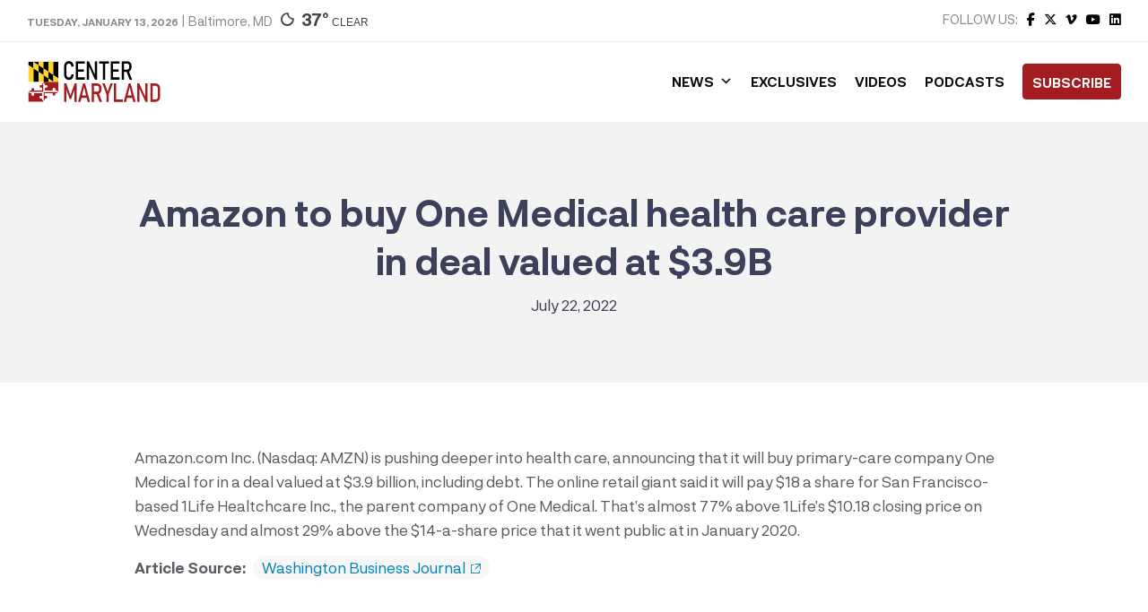

--- FILE ---
content_type: text/html; charset=UTF-8
request_url: https://centermaryland.org/2022/amazon-to-buy-one-medical-health-care-provider-in-deal-valued-at-3-9b/
body_size: 30996
content:
<!doctype html>
<html lang="en-US" class="no-js">
	<head><meta charset="UTF-8"><script>if(navigator.userAgent.match(/MSIE|Internet Explorer/i)||navigator.userAgent.match(/Trident\/7\..*?rv:11/i)){var href=document.location.href;if(!href.match(/[?&]nowprocket/)){if(href.indexOf("?")==-1){if(href.indexOf("#")==-1){document.location.href=href+"?nowprocket=1"}else{document.location.href=href.replace("#","?nowprocket=1#")}}else{if(href.indexOf("#")==-1){document.location.href=href+"&nowprocket=1"}else{document.location.href=href.replace("#","&nowprocket=1#")}}}}</script><script>class RocketLazyLoadScripts{constructor(){this.triggerEvents=["keydown","mousedown","mousemove","touchmove","touchstart","touchend","wheel"],this.userEventHandler=this._triggerListener.bind(this),this.touchStartHandler=this._onTouchStart.bind(this),this.touchMoveHandler=this._onTouchMove.bind(this),this.touchEndHandler=this._onTouchEnd.bind(this),this.clickHandler=this._onClick.bind(this),this.interceptedClicks=[],window.addEventListener("pageshow",t=>{this.persisted=t.persisted}),window.addEventListener("DOMContentLoaded",()=>{this._preconnect3rdParties()}),this.delayedScripts={normal:[],async:[],defer:[]},this.trash=[],this.allJQueries=[]}_addUserInteractionListener(t){if(document.hidden){t._triggerListener();return}this.triggerEvents.forEach(e=>window.addEventListener(e,t.userEventHandler,{passive:!0})),window.addEventListener("touchstart",t.touchStartHandler,{passive:!0}),window.addEventListener("mousedown",t.touchStartHandler),document.addEventListener("visibilitychange",t.userEventHandler)}_removeUserInteractionListener(){this.triggerEvents.forEach(t=>window.removeEventListener(t,this.userEventHandler,{passive:!0})),document.removeEventListener("visibilitychange",this.userEventHandler)}_onTouchStart(t){"HTML"!==t.target.tagName&&(window.addEventListener("touchend",this.touchEndHandler),window.addEventListener("mouseup",this.touchEndHandler),window.addEventListener("touchmove",this.touchMoveHandler,{passive:!0}),window.addEventListener("mousemove",this.touchMoveHandler),t.target.addEventListener("click",this.clickHandler),this._renameDOMAttribute(t.target,"onclick","rocket-onclick"),this._pendingClickStarted())}_onTouchMove(t){window.removeEventListener("touchend",this.touchEndHandler),window.removeEventListener("mouseup",this.touchEndHandler),window.removeEventListener("touchmove",this.touchMoveHandler,{passive:!0}),window.removeEventListener("mousemove",this.touchMoveHandler),t.target.removeEventListener("click",this.clickHandler),this._renameDOMAttribute(t.target,"rocket-onclick","onclick"),this._pendingClickFinished()}_onTouchEnd(t){window.removeEventListener("touchend",this.touchEndHandler),window.removeEventListener("mouseup",this.touchEndHandler),window.removeEventListener("touchmove",this.touchMoveHandler,{passive:!0}),window.removeEventListener("mousemove",this.touchMoveHandler)}_onClick(t){t.target.removeEventListener("click",this.clickHandler),this._renameDOMAttribute(t.target,"rocket-onclick","onclick"),this.interceptedClicks.push(t),t.preventDefault(),t.stopPropagation(),t.stopImmediatePropagation(),this._pendingClickFinished()}_replayClicks(){window.removeEventListener("touchstart",this.touchStartHandler,{passive:!0}),window.removeEventListener("mousedown",this.touchStartHandler),this.interceptedClicks.forEach(t=>{t.target.dispatchEvent(new MouseEvent("click",{view:t.view,bubbles:!0,cancelable:!0}))})}_waitForPendingClicks(){return new Promise(t=>{this._isClickPending?this._pendingClickFinished=t:t()})}_pendingClickStarted(){this._isClickPending=!0}_pendingClickFinished(){this._isClickPending=!1}_renameDOMAttribute(t,e,r){t.hasAttribute&&t.hasAttribute(e)&&(event.target.setAttribute(r,event.target.getAttribute(e)),event.target.removeAttribute(e))}_triggerListener(){this._removeUserInteractionListener(this),"loading"===document.readyState?document.addEventListener("DOMContentLoaded",this._loadEverythingNow.bind(this)):this._loadEverythingNow()}_preconnect3rdParties(){let t=[];document.querySelectorAll("script[type=rocketlazyloadscript]").forEach(e=>{if(e.hasAttribute("src")){let r=new URL(e.src).origin;r!==location.origin&&t.push({src:r,crossOrigin:e.crossOrigin||"module"===e.getAttribute("data-rocket-type")})}}),t=[...new Map(t.map(t=>[JSON.stringify(t),t])).values()],this._batchInjectResourceHints(t,"preconnect")}async _loadEverythingNow(){this.lastBreath=Date.now(),this._delayEventListeners(this),this._delayJQueryReady(this),this._handleDocumentWrite(),this._registerAllDelayedScripts(),this._preloadAllScripts(),await this._loadScriptsFromList(this.delayedScripts.normal),await this._loadScriptsFromList(this.delayedScripts.defer),await this._loadScriptsFromList(this.delayedScripts.async);try{await this._triggerDOMContentLoaded(),await this._triggerWindowLoad()}catch(t){console.error(t)}window.dispatchEvent(new Event("rocket-allScriptsLoaded")),this._waitForPendingClicks().then(()=>{this._replayClicks()}),this._emptyTrash()}_registerAllDelayedScripts(){document.querySelectorAll("script[type=rocketlazyloadscript]").forEach(t=>{t.hasAttribute("data-rocket-src")?t.hasAttribute("async")&&!1!==t.async?this.delayedScripts.async.push(t):t.hasAttribute("defer")&&!1!==t.defer||"module"===t.getAttribute("data-rocket-type")?this.delayedScripts.defer.push(t):this.delayedScripts.normal.push(t):this.delayedScripts.normal.push(t)})}async _transformScript(t){return new Promise((await this._littleBreath(),navigator.userAgent.indexOf("Firefox/")>0||""===navigator.vendor)?e=>{let r=document.createElement("script");[...t.attributes].forEach(t=>{let e=t.nodeName;"type"!==e&&("data-rocket-type"===e&&(e="type"),"data-rocket-src"===e&&(e="src"),r.setAttribute(e,t.nodeValue))}),t.text&&(r.text=t.text),r.hasAttribute("src")?(r.addEventListener("load",e),r.addEventListener("error",e)):(r.text=t.text,e());try{t.parentNode.replaceChild(r,t)}catch(i){e()}}:async e=>{function r(){t.setAttribute("data-rocket-status","failed"),e()}try{let i=t.getAttribute("data-rocket-type"),n=t.getAttribute("data-rocket-src");t.text,i?(t.type=i,t.removeAttribute("data-rocket-type")):t.removeAttribute("type"),t.addEventListener("load",function r(){t.setAttribute("data-rocket-status","executed"),e()}),t.addEventListener("error",r),n?(t.removeAttribute("data-rocket-src"),t.src=n):t.src="data:text/javascript;base64,"+window.btoa(unescape(encodeURIComponent(t.text)))}catch(s){r()}})}async _loadScriptsFromList(t){let e=t.shift();return e&&e.isConnected?(await this._transformScript(e),this._loadScriptsFromList(t)):Promise.resolve()}_preloadAllScripts(){this._batchInjectResourceHints([...this.delayedScripts.normal,...this.delayedScripts.defer,...this.delayedScripts.async],"preload")}_batchInjectResourceHints(t,e){var r=document.createDocumentFragment();t.forEach(t=>{let i=t.getAttribute&&t.getAttribute("data-rocket-src")||t.src;if(i){let n=document.createElement("link");n.href=i,n.rel=e,"preconnect"!==e&&(n.as="script"),t.getAttribute&&"module"===t.getAttribute("data-rocket-type")&&(n.crossOrigin=!0),t.crossOrigin&&(n.crossOrigin=t.crossOrigin),t.integrity&&(n.integrity=t.integrity),r.appendChild(n),this.trash.push(n)}}),document.head.appendChild(r)}_delayEventListeners(t){let e={};function r(t,r){!function t(r){!e[r]&&(e[r]={originalFunctions:{add:r.addEventListener,remove:r.removeEventListener},eventsToRewrite:[]},r.addEventListener=function(){arguments[0]=i(arguments[0]),e[r].originalFunctions.add.apply(r,arguments)},r.removeEventListener=function(){arguments[0]=i(arguments[0]),e[r].originalFunctions.remove.apply(r,arguments)});function i(t){return e[r].eventsToRewrite.indexOf(t)>=0?"rocket-"+t:t}}(t),e[t].eventsToRewrite.push(r)}function i(t,e){let r=t[e];Object.defineProperty(t,e,{get:()=>r||function(){},set(i){t["rocket"+e]=r=i}})}r(document,"DOMContentLoaded"),r(window,"DOMContentLoaded"),r(window,"load"),r(window,"pageshow"),r(document,"readystatechange"),i(document,"onreadystatechange"),i(window,"onload"),i(window,"onpageshow")}_delayJQueryReady(t){let e;function r(r){if(r&&r.fn&&!t.allJQueries.includes(r)){r.fn.ready=r.fn.init.prototype.ready=function(e){return t.domReadyFired?e.bind(document)(r):document.addEventListener("rocket-DOMContentLoaded",()=>e.bind(document)(r)),r([])};let i=r.fn.on;r.fn.on=r.fn.init.prototype.on=function(){if(this[0]===window){function t(t){return t.split(" ").map(t=>"load"===t||0===t.indexOf("load.")?"rocket-jquery-load":t).join(" ")}"string"==typeof arguments[0]||arguments[0]instanceof String?arguments[0]=t(arguments[0]):"object"==typeof arguments[0]&&Object.keys(arguments[0]).forEach(e=>{delete Object.assign(arguments[0],{[t(e)]:arguments[0][e]})[e]})}return i.apply(this,arguments),this},t.allJQueries.push(r)}e=r}r(window.jQuery),Object.defineProperty(window,"jQuery",{get:()=>e,set(t){r(t)}})}async _triggerDOMContentLoaded(){this.domReadyFired=!0,await this._littleBreath(),document.dispatchEvent(new Event("rocket-DOMContentLoaded")),await this._littleBreath(),window.dispatchEvent(new Event("rocket-DOMContentLoaded")),await this._littleBreath(),document.dispatchEvent(new Event("rocket-readystatechange")),await this._littleBreath(),document.rocketonreadystatechange&&document.rocketonreadystatechange()}async _triggerWindowLoad(){await this._littleBreath(),window.dispatchEvent(new Event("rocket-load")),await this._littleBreath(),window.rocketonload&&window.rocketonload(),await this._littleBreath(),this.allJQueries.forEach(t=>t(window).trigger("rocket-jquery-load")),await this._littleBreath();let t=new Event("rocket-pageshow");t.persisted=this.persisted,window.dispatchEvent(t),await this._littleBreath(),window.rocketonpageshow&&window.rocketonpageshow({persisted:this.persisted})}_handleDocumentWrite(){let t=new Map;document.write=document.writeln=function(e){let r=document.currentScript;r||console.error("WPRocket unable to document.write this: "+e);let i=document.createRange(),n=r.parentElement,s=t.get(r);void 0===s&&(s=r.nextSibling,t.set(r,s));let a=document.createDocumentFragment();i.setStart(a,0),a.appendChild(i.createContextualFragment(e)),n.insertBefore(a,s)}}async _littleBreath(){Date.now()-this.lastBreath>45&&(await this._requestAnimFrame(),this.lastBreath=Date.now())}async _requestAnimFrame(){return document.hidden?new Promise(t=>setTimeout(t)):new Promise(t=>requestAnimationFrame(t))}_emptyTrash(){this.trash.forEach(t=>t.remove())}static run(){let t=new RocketLazyLoadScripts;t._addUserInteractionListener(t)}}RocketLazyLoadScripts.run();</script>
		
		<title>Amazon to buy One Medical health care provider in deal valued at $3.9B - Center Maryland</title>

		<link href="//www.google-analytics.com" rel="dns-prefetch">
        <link href="https://centermaryland.org/wp-content/uploads/2020/12/cropped-CMD-Icon-1.png" rel="shortcut icon">
        <link href="https://centermaryland.org/wp-content/uploads/2020/12/cropped-CMD-Icon-1.png" rel="apple-touch-icon-precomposed">

		<meta http-equiv="X-UA-Compatible" content="IE=edge,chrome=1">
		<meta name="viewport" content="width=device-width, initial-scale=1.0, maximum-scale=1.0, user-scalable=no">
		<meta name="description" content="Get your news, straight down the middle.">

		<meta name='robots' content='index, follow, max-image-preview:large, max-snippet:-1, max-video-preview:-1' />

	<!-- This site is optimized with the Yoast SEO plugin v23.5 - https://yoast.com/wordpress/plugins/seo/ -->
	<link rel="canonical" href="https://centermaryland.org/2022/amazon-to-buy-one-medical-health-care-provider-in-deal-valued-at-3-9b/" />
	<meta property="og:locale" content="en_US" />
	<meta property="og:type" content="article" />
	<meta property="og:title" content="Amazon to buy One Medical health care provider in deal valued at $3.9B - Center Maryland" />
	<meta property="og:description" content="Amazon.com Inc. (Nasdaq: AMZN) is pushing deeper into health care, announcing that it will buy primary-care company One Medical for in a deal valued at $3.9 billion, including debt. The online retail giant said it will pay $18 a share for San Francisco-based 1Life Healtchcare Inc., the parent company of One Medical. That&#8217;s almost 77% Read More" />
	<meta property="og:url" content="https://centermaryland.org/2022/amazon-to-buy-one-medical-health-care-provider-in-deal-valued-at-3-9b/" />
	<meta property="og:site_name" content="Center Maryland" />
	<meta property="article:publisher" content="https://www.facebook.com/CenterMaryland/" />
	<meta property="article:published_time" content="2022-07-22T08:59:52+00:00" />
	<meta property="article:modified_time" content="2022-07-22T01:15:45+00:00" />
	<meta name="author" content="Stacey Wells" />
	<meta name="twitter:card" content="summary_large_image" />
	<meta name="twitter:label1" content="Written by" />
	<meta name="twitter:data1" content="Stacey Wells" />
	<meta name="twitter:label2" content="Est. reading time" />
	<meta name="twitter:data2" content="1 minute" />
	<script type="application/ld+json" class="yoast-schema-graph">{"@context":"https://schema.org","@graph":[{"@type":"Article","@id":"https://centermaryland.org/2022/amazon-to-buy-one-medical-health-care-provider-in-deal-valued-at-3-9b/#article","isPartOf":{"@id":"https://centermaryland.org/2022/amazon-to-buy-one-medical-health-care-provider-in-deal-valued-at-3-9b/"},"author":{"name":"Stacey Wells","@id":"https://centermaryland.org/#/schema/person/3e5c83e702f6c63a9b2fdba59d535a04"},"headline":"Amazon to buy One Medical health care provider in deal valued at $3.9B","datePublished":"2022-07-22T08:59:52+00:00","dateModified":"2022-07-22T01:15:45+00:00","mainEntityOfPage":{"@id":"https://centermaryland.org/2022/amazon-to-buy-one-medical-health-care-provider-in-deal-valued-at-3-9b/"},"wordCount":85,"commentCount":0,"publisher":{"@id":"https://centermaryland.org/#organization"},"articleSection":["Business"],"inLanguage":"en-US","potentialAction":[{"@type":"CommentAction","name":"Comment","target":["https://centermaryland.org/2022/amazon-to-buy-one-medical-health-care-provider-in-deal-valued-at-3-9b/#respond"]}]},{"@type":"WebPage","@id":"https://centermaryland.org/2022/amazon-to-buy-one-medical-health-care-provider-in-deal-valued-at-3-9b/","url":"https://centermaryland.org/2022/amazon-to-buy-one-medical-health-care-provider-in-deal-valued-at-3-9b/","name":"Amazon to buy One Medical health care provider in deal valued at $3.9B - Center Maryland","isPartOf":{"@id":"https://centermaryland.org/#website"},"datePublished":"2022-07-22T08:59:52+00:00","dateModified":"2022-07-22T01:15:45+00:00","breadcrumb":{"@id":"https://centermaryland.org/2022/amazon-to-buy-one-medical-health-care-provider-in-deal-valued-at-3-9b/#breadcrumb"},"inLanguage":"en-US","potentialAction":[{"@type":"ReadAction","target":["https://centermaryland.org/2022/amazon-to-buy-one-medical-health-care-provider-in-deal-valued-at-3-9b/"]}]},{"@type":"BreadcrumbList","@id":"https://centermaryland.org/2022/amazon-to-buy-one-medical-health-care-provider-in-deal-valued-at-3-9b/#breadcrumb","itemListElement":[{"@type":"ListItem","position":1,"name":"Home","item":"https://centermaryland.org/"},{"@type":"ListItem","position":2,"name":"Amazon to buy One Medical health care provider in deal valued at $3.9B"}]},{"@type":"WebSite","@id":"https://centermaryland.org/#website","url":"https://centermaryland.org/","name":"Center Maryland","description":"Get your news, straight down the middle.","publisher":{"@id":"https://centermaryland.org/#organization"},"potentialAction":[{"@type":"SearchAction","target":{"@type":"EntryPoint","urlTemplate":"https://centermaryland.org/?s={search_term_string}"},"query-input":{"@type":"PropertyValueSpecification","valueRequired":true,"valueName":"search_term_string"}}],"inLanguage":"en-US"},{"@type":"Organization","@id":"https://centermaryland.org/#organization","name":"Center Maryland","url":"https://centermaryland.org/","logo":{"@type":"ImageObject","inLanguage":"en-US","@id":"https://centermaryland.org/#/schema/logo/image/","url":"https://centermaryland.org/wp-content/uploads/2020/08/logo-2.png","contentUrl":"https://centermaryland.org/wp-content/uploads/2020/08/logo-2.png","width":910,"height":154,"caption":"Center Maryland"},"image":{"@id":"https://centermaryland.org/#/schema/logo/image/"},"sameAs":["https://www.facebook.com/CenterMaryland/","https://www.linkedin.com/company/center-maryland","https://youtube.com/"]},{"@type":"Person","@id":"https://centermaryland.org/#/schema/person/3e5c83e702f6c63a9b2fdba59d535a04","name":"Stacey Wells","image":{"@type":"ImageObject","inLanguage":"en-US","@id":"https://centermaryland.org/#/schema/person/image/","url":"https://secure.gravatar.com/avatar/b31397e1b873f6fa9f90e35fd1b2882a?s=96&d=mm&r=g","contentUrl":"https://secure.gravatar.com/avatar/b31397e1b873f6fa9f90e35fd1b2882a?s=96&d=mm&r=g","caption":"Stacey Wells"},"url":"https://centermaryland.org/author/swells/"}]}</script>
	<!-- / Yoast SEO plugin. -->


<link rel='dns-prefetch' href='//cdn.jsdelivr.net' />
<link rel='dns-prefetch' href='//fonts.googleapis.com' />
<link rel='dns-prefetch' href='//use.fontawesome.com' />
<link rel='dns-prefetch' href='//www.googletagmanager.com' />
<link rel='dns-prefetch' href='//pagead2.googlesyndication.com' />
<!-- This site uses the Google Analytics by MonsterInsights plugin v7.14.0 - Using Analytics tracking - https://www.monsterinsights.com/ -->
<script type="text/javascript" data-cfasync="false">
    (window.gaDevIds=window.gaDevIds||[]).push("dZGIzZG");
	var mi_version         = '7.14.0';
	var mi_track_user      = true;
	var mi_no_track_reason = '';
	
	var disableStr = 'ga-disable-UA-187218106-1';

	/* Function to detect opted out users */
	function __gaTrackerIsOptedOut() {
		return document.cookie.indexOf(disableStr + '=true') > -1;
	}

	/* Disable tracking if the opt-out cookie exists. */
	if ( __gaTrackerIsOptedOut() ) {
		window[disableStr] = true;
	}

	/* Opt-out function */
	function __gaTrackerOptout() {
	  document.cookie = disableStr + '=true; expires=Thu, 31 Dec 2099 23:59:59 UTC; path=/';
	  window[disableStr] = true;
	}

	if ( 'undefined' === typeof gaOptout ) {
		function gaOptout() {
			__gaTrackerOptout();
		}
	}
	
	if ( mi_track_user ) {
		(function(i,s,o,g,r,a,m){i['GoogleAnalyticsObject']=r;i[r]=i[r]||function(){
			(i[r].q=i[r].q||[]).push(arguments)},i[r].l=1*new Date();a=s.createElement(o),
			m=s.getElementsByTagName(o)[0];a.async=1;a.src=g;m.parentNode.insertBefore(a,m)
		})(window,document,'script','//www.google-analytics.com/analytics.js','__gaTracker');

		__gaTracker('create', 'UA-187218106-1', 'auto');
		__gaTracker('set', 'forceSSL', true);
		__gaTracker('require', 'displayfeatures');
		__gaTracker('require', 'linkid', 'linkid.js');
		__gaTracker('send','pageview');
	} else {
		console.log( "" );
		(function() {
			/* https://developers.google.com/analytics/devguides/collection/analyticsjs/ */
			var noopfn = function() {
				return null;
			};
			var noopnullfn = function() {
				return null;
			};
			var Tracker = function() {
				return null;
			};
			var p = Tracker.prototype;
			p.get = noopfn;
			p.set = noopfn;
			p.send = noopfn;
			var __gaTracker = function() {
				var len = arguments.length;
				if ( len === 0 ) {
					return;
				}
				var f = arguments[len-1];
				if ( typeof f !== 'object' || f === null || typeof f.hitCallback !== 'function' ) {
					console.log( 'Not running function __gaTracker(' + arguments[0] + " ....) because you are not being tracked. " + mi_no_track_reason );
					return;
				}
				try {
					f.hitCallback();
				} catch (ex) {

				}
			};
			__gaTracker.create = function() {
				return new Tracker();
			};
			__gaTracker.getByName = noopnullfn;
			__gaTracker.getAll = function() {
				return [];
			};
			__gaTracker.remove = noopfn;
			window['__gaTracker'] = __gaTracker;
					})();
		}
</script>
<!-- / Google Analytics by MonsterInsights -->
<script type="rocketlazyloadscript" data-rocket-type="text/javascript">
/* <![CDATA[ */
window._wpemojiSettings = {"baseUrl":"https:\/\/s.w.org\/images\/core\/emoji\/14.0.0\/72x72\/","ext":".png","svgUrl":"https:\/\/s.w.org\/images\/core\/emoji\/14.0.0\/svg\/","svgExt":".svg","source":{"concatemoji":"https:\/\/centermaryland.org\/wp-includes\/js\/wp-emoji-release.min.js?ver=1a3ad61ff2d5cbc86ffb93d76eb57c2a"}};
/*! This file is auto-generated */
!function(i,n){var o,s,e;function c(e){try{var t={supportTests:e,timestamp:(new Date).valueOf()};sessionStorage.setItem(o,JSON.stringify(t))}catch(e){}}function p(e,t,n){e.clearRect(0,0,e.canvas.width,e.canvas.height),e.fillText(t,0,0);var t=new Uint32Array(e.getImageData(0,0,e.canvas.width,e.canvas.height).data),r=(e.clearRect(0,0,e.canvas.width,e.canvas.height),e.fillText(n,0,0),new Uint32Array(e.getImageData(0,0,e.canvas.width,e.canvas.height).data));return t.every(function(e,t){return e===r[t]})}function u(e,t,n){switch(t){case"flag":return n(e,"\ud83c\udff3\ufe0f\u200d\u26a7\ufe0f","\ud83c\udff3\ufe0f\u200b\u26a7\ufe0f")?!1:!n(e,"\ud83c\uddfa\ud83c\uddf3","\ud83c\uddfa\u200b\ud83c\uddf3")&&!n(e,"\ud83c\udff4\udb40\udc67\udb40\udc62\udb40\udc65\udb40\udc6e\udb40\udc67\udb40\udc7f","\ud83c\udff4\u200b\udb40\udc67\u200b\udb40\udc62\u200b\udb40\udc65\u200b\udb40\udc6e\u200b\udb40\udc67\u200b\udb40\udc7f");case"emoji":return!n(e,"\ud83e\udef1\ud83c\udffb\u200d\ud83e\udef2\ud83c\udfff","\ud83e\udef1\ud83c\udffb\u200b\ud83e\udef2\ud83c\udfff")}return!1}function f(e,t,n){var r="undefined"!=typeof WorkerGlobalScope&&self instanceof WorkerGlobalScope?new OffscreenCanvas(300,150):i.createElement("canvas"),a=r.getContext("2d",{willReadFrequently:!0}),o=(a.textBaseline="top",a.font="600 32px Arial",{});return e.forEach(function(e){o[e]=t(a,e,n)}),o}function t(e){var t=i.createElement("script");t.src=e,t.defer=!0,i.head.appendChild(t)}"undefined"!=typeof Promise&&(o="wpEmojiSettingsSupports",s=["flag","emoji"],n.supports={everything:!0,everythingExceptFlag:!0},e=new Promise(function(e){i.addEventListener("DOMContentLoaded",e,{once:!0})}),new Promise(function(t){var n=function(){try{var e=JSON.parse(sessionStorage.getItem(o));if("object"==typeof e&&"number"==typeof e.timestamp&&(new Date).valueOf()<e.timestamp+604800&&"object"==typeof e.supportTests)return e.supportTests}catch(e){}return null}();if(!n){if("undefined"!=typeof Worker&&"undefined"!=typeof OffscreenCanvas&&"undefined"!=typeof URL&&URL.createObjectURL&&"undefined"!=typeof Blob)try{var e="postMessage("+f.toString()+"("+[JSON.stringify(s),u.toString(),p.toString()].join(",")+"));",r=new Blob([e],{type:"text/javascript"}),a=new Worker(URL.createObjectURL(r),{name:"wpTestEmojiSupports"});return void(a.onmessage=function(e){c(n=e.data),a.terminate(),t(n)})}catch(e){}c(n=f(s,u,p))}t(n)}).then(function(e){for(var t in e)n.supports[t]=e[t],n.supports.everything=n.supports.everything&&n.supports[t],"flag"!==t&&(n.supports.everythingExceptFlag=n.supports.everythingExceptFlag&&n.supports[t]);n.supports.everythingExceptFlag=n.supports.everythingExceptFlag&&!n.supports.flag,n.DOMReady=!1,n.readyCallback=function(){n.DOMReady=!0}}).then(function(){return e}).then(function(){var e;n.supports.everything||(n.readyCallback(),(e=n.source||{}).concatemoji?t(e.concatemoji):e.wpemoji&&e.twemoji&&(t(e.twemoji),t(e.wpemoji)))}))}((window,document),window._wpemojiSettings);
/* ]]> */
</script>
<!-- centermaryland.org is managing ads with Advanced Ads 2.0.16 – https://wpadvancedads.com/ --><!--noptimize--><script id="cente-ready">
			window.advanced_ads_ready=function(e,a){a=a||"complete";var d=function(e){return"interactive"===a?"loading"!==e:"complete"===e};d(document.readyState)?e():document.addEventListener("readystatechange",(function(a){d(a.target.readyState)&&e()}),{once:"interactive"===a})},window.advanced_ads_ready_queue=window.advanced_ads_ready_queue||[];		</script>
		<!--/noptimize--><style id='wp-emoji-styles-inline-css' type='text/css'>

	img.wp-smiley, img.emoji {
		display: inline !important;
		border: none !important;
		box-shadow: none !important;
		height: 1em !important;
		width: 1em !important;
		margin: 0 0.07em !important;
		vertical-align: -0.1em !important;
		background: none !important;
		padding: 0 !important;
	}
</style>
<link rel='stylesheet' id='wp-block-library-css' href='https://centermaryland.org/wp-includes/css/dist/block-library/style.min.css?ver=1a3ad61ff2d5cbc86ffb93d76eb57c2a' media='all' />
<style id='classic-theme-styles-inline-css' type='text/css'>
/*! This file is auto-generated */
.wp-block-button__link{color:#fff;background-color:#32373c;border-radius:9999px;box-shadow:none;text-decoration:none;padding:calc(.667em + 2px) calc(1.333em + 2px);font-size:1.125em}.wp-block-file__button{background:#32373c;color:#fff;text-decoration:none}
</style>
<style id='global-styles-inline-css' type='text/css'>
body{--wp--preset--color--black: #000000;--wp--preset--color--cyan-bluish-gray: #abb8c3;--wp--preset--color--white: #ffffff;--wp--preset--color--pale-pink: #f78da7;--wp--preset--color--vivid-red: #cf2e2e;--wp--preset--color--luminous-vivid-orange: #ff6900;--wp--preset--color--luminous-vivid-amber: #fcb900;--wp--preset--color--light-green-cyan: #7bdcb5;--wp--preset--color--vivid-green-cyan: #00d084;--wp--preset--color--pale-cyan-blue: #8ed1fc;--wp--preset--color--vivid-cyan-blue: #0693e3;--wp--preset--color--vivid-purple: #9b51e0;--wp--preset--gradient--vivid-cyan-blue-to-vivid-purple: linear-gradient(135deg,rgba(6,147,227,1) 0%,rgb(155,81,224) 100%);--wp--preset--gradient--light-green-cyan-to-vivid-green-cyan: linear-gradient(135deg,rgb(122,220,180) 0%,rgb(0,208,130) 100%);--wp--preset--gradient--luminous-vivid-amber-to-luminous-vivid-orange: linear-gradient(135deg,rgba(252,185,0,1) 0%,rgba(255,105,0,1) 100%);--wp--preset--gradient--luminous-vivid-orange-to-vivid-red: linear-gradient(135deg,rgba(255,105,0,1) 0%,rgb(207,46,46) 100%);--wp--preset--gradient--very-light-gray-to-cyan-bluish-gray: linear-gradient(135deg,rgb(238,238,238) 0%,rgb(169,184,195) 100%);--wp--preset--gradient--cool-to-warm-spectrum: linear-gradient(135deg,rgb(74,234,220) 0%,rgb(151,120,209) 20%,rgb(207,42,186) 40%,rgb(238,44,130) 60%,rgb(251,105,98) 80%,rgb(254,248,76) 100%);--wp--preset--gradient--blush-light-purple: linear-gradient(135deg,rgb(255,206,236) 0%,rgb(152,150,240) 100%);--wp--preset--gradient--blush-bordeaux: linear-gradient(135deg,rgb(254,205,165) 0%,rgb(254,45,45) 50%,rgb(107,0,62) 100%);--wp--preset--gradient--luminous-dusk: linear-gradient(135deg,rgb(255,203,112) 0%,rgb(199,81,192) 50%,rgb(65,88,208) 100%);--wp--preset--gradient--pale-ocean: linear-gradient(135deg,rgb(255,245,203) 0%,rgb(182,227,212) 50%,rgb(51,167,181) 100%);--wp--preset--gradient--electric-grass: linear-gradient(135deg,rgb(202,248,128) 0%,rgb(113,206,126) 100%);--wp--preset--gradient--midnight: linear-gradient(135deg,rgb(2,3,129) 0%,rgb(40,116,252) 100%);--wp--preset--font-size--small: 13px;--wp--preset--font-size--medium: 20px;--wp--preset--font-size--large: 36px;--wp--preset--font-size--x-large: 42px;--wp--preset--spacing--20: 0.44rem;--wp--preset--spacing--30: 0.67rem;--wp--preset--spacing--40: 1rem;--wp--preset--spacing--50: 1.5rem;--wp--preset--spacing--60: 2.25rem;--wp--preset--spacing--70: 3.38rem;--wp--preset--spacing--80: 5.06rem;--wp--preset--shadow--natural: 6px 6px 9px rgba(0, 0, 0, 0.2);--wp--preset--shadow--deep: 12px 12px 50px rgba(0, 0, 0, 0.4);--wp--preset--shadow--sharp: 6px 6px 0px rgba(0, 0, 0, 0.2);--wp--preset--shadow--outlined: 6px 6px 0px -3px rgba(255, 255, 255, 1), 6px 6px rgba(0, 0, 0, 1);--wp--preset--shadow--crisp: 6px 6px 0px rgba(0, 0, 0, 1);}:where(.is-layout-flex){gap: 0.5em;}:where(.is-layout-grid){gap: 0.5em;}body .is-layout-flow > .alignleft{float: left;margin-inline-start: 0;margin-inline-end: 2em;}body .is-layout-flow > .alignright{float: right;margin-inline-start: 2em;margin-inline-end: 0;}body .is-layout-flow > .aligncenter{margin-left: auto !important;margin-right: auto !important;}body .is-layout-constrained > .alignleft{float: left;margin-inline-start: 0;margin-inline-end: 2em;}body .is-layout-constrained > .alignright{float: right;margin-inline-start: 2em;margin-inline-end: 0;}body .is-layout-constrained > .aligncenter{margin-left: auto !important;margin-right: auto !important;}body .is-layout-constrained > :where(:not(.alignleft):not(.alignright):not(.alignfull)){max-width: var(--wp--style--global--content-size);margin-left: auto !important;margin-right: auto !important;}body .is-layout-constrained > .alignwide{max-width: var(--wp--style--global--wide-size);}body .is-layout-flex{display: flex;}body .is-layout-flex{flex-wrap: wrap;align-items: center;}body .is-layout-flex > *{margin: 0;}body .is-layout-grid{display: grid;}body .is-layout-grid > *{margin: 0;}:where(.wp-block-columns.is-layout-flex){gap: 2em;}:where(.wp-block-columns.is-layout-grid){gap: 2em;}:where(.wp-block-post-template.is-layout-flex){gap: 1.25em;}:where(.wp-block-post-template.is-layout-grid){gap: 1.25em;}.has-black-color{color: var(--wp--preset--color--black) !important;}.has-cyan-bluish-gray-color{color: var(--wp--preset--color--cyan-bluish-gray) !important;}.has-white-color{color: var(--wp--preset--color--white) !important;}.has-pale-pink-color{color: var(--wp--preset--color--pale-pink) !important;}.has-vivid-red-color{color: var(--wp--preset--color--vivid-red) !important;}.has-luminous-vivid-orange-color{color: var(--wp--preset--color--luminous-vivid-orange) !important;}.has-luminous-vivid-amber-color{color: var(--wp--preset--color--luminous-vivid-amber) !important;}.has-light-green-cyan-color{color: var(--wp--preset--color--light-green-cyan) !important;}.has-vivid-green-cyan-color{color: var(--wp--preset--color--vivid-green-cyan) !important;}.has-pale-cyan-blue-color{color: var(--wp--preset--color--pale-cyan-blue) !important;}.has-vivid-cyan-blue-color{color: var(--wp--preset--color--vivid-cyan-blue) !important;}.has-vivid-purple-color{color: var(--wp--preset--color--vivid-purple) !important;}.has-black-background-color{background-color: var(--wp--preset--color--black) !important;}.has-cyan-bluish-gray-background-color{background-color: var(--wp--preset--color--cyan-bluish-gray) !important;}.has-white-background-color{background-color: var(--wp--preset--color--white) !important;}.has-pale-pink-background-color{background-color: var(--wp--preset--color--pale-pink) !important;}.has-vivid-red-background-color{background-color: var(--wp--preset--color--vivid-red) !important;}.has-luminous-vivid-orange-background-color{background-color: var(--wp--preset--color--luminous-vivid-orange) !important;}.has-luminous-vivid-amber-background-color{background-color: var(--wp--preset--color--luminous-vivid-amber) !important;}.has-light-green-cyan-background-color{background-color: var(--wp--preset--color--light-green-cyan) !important;}.has-vivid-green-cyan-background-color{background-color: var(--wp--preset--color--vivid-green-cyan) !important;}.has-pale-cyan-blue-background-color{background-color: var(--wp--preset--color--pale-cyan-blue) !important;}.has-vivid-cyan-blue-background-color{background-color: var(--wp--preset--color--vivid-cyan-blue) !important;}.has-vivid-purple-background-color{background-color: var(--wp--preset--color--vivid-purple) !important;}.has-black-border-color{border-color: var(--wp--preset--color--black) !important;}.has-cyan-bluish-gray-border-color{border-color: var(--wp--preset--color--cyan-bluish-gray) !important;}.has-white-border-color{border-color: var(--wp--preset--color--white) !important;}.has-pale-pink-border-color{border-color: var(--wp--preset--color--pale-pink) !important;}.has-vivid-red-border-color{border-color: var(--wp--preset--color--vivid-red) !important;}.has-luminous-vivid-orange-border-color{border-color: var(--wp--preset--color--luminous-vivid-orange) !important;}.has-luminous-vivid-amber-border-color{border-color: var(--wp--preset--color--luminous-vivid-amber) !important;}.has-light-green-cyan-border-color{border-color: var(--wp--preset--color--light-green-cyan) !important;}.has-vivid-green-cyan-border-color{border-color: var(--wp--preset--color--vivid-green-cyan) !important;}.has-pale-cyan-blue-border-color{border-color: var(--wp--preset--color--pale-cyan-blue) !important;}.has-vivid-cyan-blue-border-color{border-color: var(--wp--preset--color--vivid-cyan-blue) !important;}.has-vivid-purple-border-color{border-color: var(--wp--preset--color--vivid-purple) !important;}.has-vivid-cyan-blue-to-vivid-purple-gradient-background{background: var(--wp--preset--gradient--vivid-cyan-blue-to-vivid-purple) !important;}.has-light-green-cyan-to-vivid-green-cyan-gradient-background{background: var(--wp--preset--gradient--light-green-cyan-to-vivid-green-cyan) !important;}.has-luminous-vivid-amber-to-luminous-vivid-orange-gradient-background{background: var(--wp--preset--gradient--luminous-vivid-amber-to-luminous-vivid-orange) !important;}.has-luminous-vivid-orange-to-vivid-red-gradient-background{background: var(--wp--preset--gradient--luminous-vivid-orange-to-vivid-red) !important;}.has-very-light-gray-to-cyan-bluish-gray-gradient-background{background: var(--wp--preset--gradient--very-light-gray-to-cyan-bluish-gray) !important;}.has-cool-to-warm-spectrum-gradient-background{background: var(--wp--preset--gradient--cool-to-warm-spectrum) !important;}.has-blush-light-purple-gradient-background{background: var(--wp--preset--gradient--blush-light-purple) !important;}.has-blush-bordeaux-gradient-background{background: var(--wp--preset--gradient--blush-bordeaux) !important;}.has-luminous-dusk-gradient-background{background: var(--wp--preset--gradient--luminous-dusk) !important;}.has-pale-ocean-gradient-background{background: var(--wp--preset--gradient--pale-ocean) !important;}.has-electric-grass-gradient-background{background: var(--wp--preset--gradient--electric-grass) !important;}.has-midnight-gradient-background{background: var(--wp--preset--gradient--midnight) !important;}.has-small-font-size{font-size: var(--wp--preset--font-size--small) !important;}.has-medium-font-size{font-size: var(--wp--preset--font-size--medium) !important;}.has-large-font-size{font-size: var(--wp--preset--font-size--large) !important;}.has-x-large-font-size{font-size: var(--wp--preset--font-size--x-large) !important;}
.wp-block-navigation a:where(:not(.wp-element-button)){color: inherit;}
:where(.wp-block-post-template.is-layout-flex){gap: 1.25em;}:where(.wp-block-post-template.is-layout-grid){gap: 1.25em;}
:where(.wp-block-columns.is-layout-flex){gap: 2em;}:where(.wp-block-columns.is-layout-grid){gap: 2em;}
.wp-block-pullquote{font-size: 1.5em;line-height: 1.6;}
</style>
<link data-minify="1" rel='stylesheet' id='coderevolution-front-css-css' href='https://centermaryland.org/wp-content/cache/min/1/wp-content/plugins/RSS-Feed-Post-Generator/styles/coderevolution-front.css?ver=1768268150' media='all' />
<link data-minify="1" rel='stylesheet' id='echo-thumbnail-css-css' href='https://centermaryland.org/wp-content/cache/min/1/wp-content/plugins/RSS-Feed-Post-Generator/styles/echo-thumbnail.css?ver=1768268150' media='all' />
<link data-minify="1" rel='stylesheet' id='video_popup_main_style-css' href='https://centermaryland.org/wp-content/cache/min/1/wp-content/plugins/video-popup/assets/css/videoPopup.css?ver=1768268150' media='all' />
<link rel='stylesheet' id='weather-atlas-public-css' href='https://centermaryland.org/wp-content/plugins/weather-atlas/public/css/weather-atlas-public.min.css?ver=3.0.4' media='all' />
<link data-minify="1" rel='stylesheet' id='weather-icons-css' href='https://centermaryland.org/wp-content/cache/min/1/wp-content/plugins/weather-atlas/public/font/weather-icons/weather-icons.min.css?ver=1768268150' media='all' />
<link rel='stylesheet' id='wpb-google-fonts-css' href='//fonts.googleapis.com/css?family=Open+Sans&#038;ver=1a3ad61ff2d5cbc86ffb93d76eb57c2a' media='all' />
<link rel='stylesheet' id='monsterinsights-popular-posts-style-css' href='https://centermaryland.org/wp-content/plugins/google-analytics-premium/assets/css/frontend.min.css?ver=7.14.0' media='all' />
<link data-minify="1" rel='stylesheet' id='megamenu-css' href='https://centermaryland.org/wp-content/cache/min/1/wp-content/uploads/maxmegamenu/style.css?ver=1768268150' media='all' />
<link data-minify="1" rel='stylesheet' id='dashicons-css' href='https://centermaryland.org/wp-content/cache/min/1/wp-includes/css/dashicons.min.css?ver=1768268150' media='all' />
<link rel='stylesheet' id='search-filter-plugin-styles-css' href='https://centermaryland.org/wp-content/plugins/search-filter-pro/public/assets/css/search-filter.min.css?ver=2.5.13' media='all' />
<link data-minify="1" rel='stylesheet' id='parent-style-css' href='https://centermaryland.org/wp-content/cache/min/1/wp-content/themes/html5blank-stable/style.css?ver=1768268150' media='all' />
<link rel='stylesheet' id='child-style-css' href='https://centermaryland.org/wp-content/themes/html5blank-stable-child/style.css?ver=1.0' media='all' />
<link data-minify="1" rel='stylesheet' id='theme_font_css-css' href='https://centermaryland.org/wp-content/cache/min/1/wp-content/themes/html5blank-stable-child/css/theme-font.css?ver=1768268150' media='all' />
<link data-minify="1" rel='stylesheet' id='hk_grotesk_font_css-css' href='https://centermaryland.org/wp-content/cache/min/1/wp-content/themes/html5blank-stable-child/css/hk-grotesk-font.css?ver=1768268150' media='all' />
<link data-minify="1" rel='stylesheet' id='neurial_grotesk_font_css-css' href='https://centermaryland.org/wp-content/cache/min/1/wp-content/themes/html5blank-stable-child/css/neurial-grotesk-font.css?ver=1768268150' media='all' />
<link data-minify="1" rel='stylesheet' id='fontawesome-css' href='https://centermaryland.org/wp-content/cache/min/1/releases/v6.5.1/css/all.css?ver=1768268150' media='all' />
<link rel='stylesheet' id='material_icons-css' href='https://fonts.googleapis.com/css2?family=Material+Symbols+Outlined%3Aopsz%2Cwght%2CFILL%2CGRAD%4020..48%2C100..700%2C0..1%2C-50..200&#038;ver=1a3ad61ff2d5cbc86ffb93d76eb57c2a' media='all' />
<link data-minify="1" rel='stylesheet' id='slick_css-css' href='https://centermaryland.org/wp-content/cache/min/1/npm/slick-carousel@1.8.1/slick/slick.css?ver=1768268150' media='all' />
<link data-minify="1" rel='stylesheet' id='fancy_css-css' href='https://centermaryland.org/wp-content/cache/min/1/gh/fancyapps/fancybox@3.5.7/dist/jquery.fancybox.min.css?ver=1768268150' media='all' />
<link data-minify="1" rel='stylesheet' id='normalize-css' href='https://centermaryland.org/wp-content/cache/min/1/wp-content/themes/html5blank-stable/normalize.css?ver=1768268150' media='all' />
<link data-minify="1" rel='stylesheet' id='html5blank-css' href='https://centermaryland.org/wp-content/cache/min/1/wp-content/themes/html5blank-stable/style.css?ver=1768268150' media='all' />
<link data-minify="1" rel='stylesheet' id='scss-css' href='https://centermaryland.org/wp-content/cache/min/1/wp-content/cache/busting/1/sccss.css?ver=1768268150' media='all' />
<style id='rocket-lazyload-inline-css' type='text/css'>
.rll-youtube-player{position:relative;padding-bottom:56.23%;height:0;overflow:hidden;max-width:100%;}.rll-youtube-player:focus-within{outline: 2px solid currentColor;outline-offset: 5px;}.rll-youtube-player iframe{position:absolute;top:0;left:0;width:100%;height:100%;z-index:100;background:0 0}.rll-youtube-player img{bottom:0;display:block;left:0;margin:auto;max-width:100%;width:100%;position:absolute;right:0;top:0;border:none;height:auto;-webkit-transition:.4s all;-moz-transition:.4s all;transition:.4s all}.rll-youtube-player img:hover{-webkit-filter:brightness(75%)}.rll-youtube-player .play{height:100%;width:100%;left:0;top:0;position:absolute;background:url(https://centermaryland.org/wp-content/plugins/wp-rocket/assets/img/youtube.png) no-repeat center;background-color: transparent !important;cursor:pointer;border:none;}
</style>
<script type="text/javascript" src="https://centermaryland.org/wp-includes/js/jquery/jquery.min.js?ver=3.7.1" id="jquery-core-js" defer></script>
<script type="text/javascript" src="https://centermaryland.org/wp-includes/js/jquery/jquery-migrate.min.js?ver=3.4.1" id="jquery-migrate-js" defer></script>
<script type="rocketlazyloadscript" data-rocket-type="text/javascript" data-rocket-src="https://centermaryland.org/wp-content/themes/html5blank-stable/js/lib/conditionizr-4.3.0.min.js?ver=4.3.0" id="conditionizr-js" defer></script>
<script type="rocketlazyloadscript" data-rocket-type="text/javascript" data-rocket-src="https://centermaryland.org/wp-content/themes/html5blank-stable/js/lib/modernizr-2.7.1.min.js?ver=2.7.1" id="modernizr-js" defer></script>
<script type="rocketlazyloadscript" data-minify="1" data-rocket-type="text/javascript" data-rocket-src="https://centermaryland.org/wp-content/cache/min/1/wp-content/themes/html5blank-stable/js/scripts.js?ver=1740077135" id="html5blankscripts-js" defer></script>
<script type="rocketlazyloadscript" data-rocket-type="text/javascript" data-rocket-src="https://centermaryland.org/wp-content/plugins/svg-support/vendor/DOMPurify/DOMPurify.min.js?ver=2.5.8" id="bodhi-dompurify-library-js" defer></script>
<script type="text/javascript" id="monsterinsights-frontend-script-js-extra">
/* <![CDATA[ */
var monsterinsights_frontend = {"js_events_tracking":"true","download_extensions":"doc,pdf,ppt,zip,xls,docx,pptx,xlsx","inbound_paths":"[{\"path\":\"\\\/go\\\/\",\"label\":\"affiliate\"},{\"path\":\"\\\/recommend\\\/\",\"label\":\"affiliate\"}]","home_url":"https:\/\/centermaryland.org","hash_tracking":"false"};
/* ]]> */
</script>
<script type="rocketlazyloadscript" data-rocket-type="text/javascript" data-rocket-src="https://centermaryland.org/wp-content/plugins/google-analytics-premium/assets/js/frontend.min.js?ver=7.14.0" id="monsterinsights-frontend-script-js" defer></script>
<script type="rocketlazyloadscript" data-rocket-type="text/javascript" data-rocket-src="https://centermaryland.org/wp-includes/js/tinymce/tinymce.min.js?ver=49110-20201110" id="wp-tinymce-root-js" defer></script>
<script type="rocketlazyloadscript" data-rocket-type="text/javascript" data-rocket-src="https://centermaryland.org/wp-includes/js/tinymce/plugins/compat3x/plugin.min.js?ver=49110-20201110" id="wp-tinymce-js" defer></script>
<script type="text/javascript" id="bodhi_svg_inline-js-extra">
/* <![CDATA[ */
var svgSettings = {"skipNested":""};
/* ]]> */
</script>
<script type="rocketlazyloadscript" data-rocket-type="text/javascript" data-rocket-src="https://centermaryland.org/wp-content/plugins/svg-support/js/min/svgs-inline-min.js" id="bodhi_svg_inline-js" defer></script>
<script type="rocketlazyloadscript" data-rocket-type="text/javascript" id="bodhi_svg_inline-js-after">
/* <![CDATA[ */
cssTarget={"Bodhi":"img.style-svg","ForceInlineSVG":"style-svg"};ForceInlineSVGActive="false";frontSanitizationEnabled="on";
/* ]]> */
</script>
<script type="text/javascript" id="video_popup_main_modal-js-extra">
/* <![CDATA[ */
var theVideoPopupGeneralOptions = {"wrap_close":"false","no_cookie":"false","debug":"0"};
/* ]]> */
</script>
<script type="rocketlazyloadscript" data-minify="1" data-rocket-type="text/javascript" data-rocket-src="https://centermaryland.org/wp-content/cache/min/1/wp-content/plugins/video-popup/assets/js/videoPopup.js?ver=1763429801" id="video_popup_main_modal-js" defer></script>
<script type="text/javascript" id="search-filter-plugin-build-js-extra">
/* <![CDATA[ */
var SF_LDATA = {"ajax_url":"https:\/\/centermaryland.org\/wp-admin\/admin-ajax.php","home_url":"https:\/\/centermaryland.org\/","extensions":[]};
/* ]]> */
</script>
<script type="rocketlazyloadscript" data-rocket-type="text/javascript" data-rocket-src="https://centermaryland.org/wp-content/plugins/search-filter-pro/public/assets/js/search-filter-build.min.js?ver=2.5.13" id="search-filter-plugin-build-js" defer></script>
<script type="rocketlazyloadscript" data-rocket-type="text/javascript" data-rocket-src="https://centermaryland.org/wp-content/plugins/search-filter-pro/public/assets/js/chosen.jquery.min.js?ver=2.5.13" id="search-filter-plugin-chosen-js" defer></script>
<link rel="https://api.w.org/" href="https://centermaryland.org/wp-json/" /><link rel="alternate" type="application/json" href="https://centermaryland.org/wp-json/wp/v2/posts/38261" /><link rel="alternate" type="application/json+oembed" href="https://centermaryland.org/wp-json/oembed/1.0/embed?url=https%3A%2F%2Fcentermaryland.org%2F2022%2Famazon-to-buy-one-medical-health-care-provider-in-deal-valued-at-3-9b%2F" />
<link rel="alternate" type="text/xml+oembed" href="https://centermaryland.org/wp-json/oembed/1.0/embed?url=https%3A%2F%2Fcentermaryland.org%2F2022%2Famazon-to-buy-one-medical-health-care-provider-in-deal-valued-at-3-9b%2F&#038;format=xml" />
<meta name="generator" content="Site Kit by Google 1.170.0" />        <script type="rocketlazyloadscript" data-rocket-type="text/javascript">
            (function () {
                window.lsow_fs = {can_use_premium_code: false};
            })();
        </script>
        
<link rel="alternate" type="application/rss+xml" title="Podcast RSS feed" href="https://centermaryland.org/feed/podcast" />


<!-- Google AdSense meta tags added by Site Kit -->
<meta name="google-adsense-platform-account" content="ca-host-pub-2644536267352236">
<meta name="google-adsense-platform-domain" content="sitekit.withgoogle.com">
<!-- End Google AdSense meta tags added by Site Kit -->
<meta name="bmi-version" content="1.4.7" />
<!-- Google AdSense snippet added by Site Kit -->
<script type="text/javascript" async="async" src="https://pagead2.googlesyndication.com/pagead/js/adsbygoogle.js?client=ca-pub-7929810493740738&amp;host=ca-host-pub-2644536267352236" crossorigin="anonymous"></script>

<!-- End Google AdSense snippet added by Site Kit -->
<script  async src="https://pagead2.googlesyndication.com/pagead/js/adsbygoogle.js?client=ca-pub-7929810493740738" crossorigin="anonymous"></script><link rel="icon" href="https://centermaryland.org/wp-content/uploads/2020/12/cropped-CMD-Icon-1-32x32.png" sizes="32x32" />
<link rel="icon" href="https://centermaryland.org/wp-content/uploads/2020/12/cropped-CMD-Icon-1-192x192.png" sizes="192x192" />
<link rel="apple-touch-icon" href="https://centermaryland.org/wp-content/uploads/2020/12/cropped-CMD-Icon-1-180x180.png" />
<meta name="msapplication-TileImage" content="https://centermaryland.org/wp-content/uploads/2020/12/cropped-CMD-Icon-1-270x270.png" />
		<style type="text/css" id="wp-custom-css">
			/* ------------------- */
/* GLOBAL ITEMS */
/* ------------------- */

html{
	background: #FFF;
}

body{
	font-size: 17px;
	font-family: 'Neurial Grotesk';
	background: #FFF;
	overflow-x: hidden;
	font-weight: 400;
	height: 100vh;
	line-height: 1.6;
	color: #595C62;
}

.wrapper {
  max-width: 1300px;
  width: calc(100% - 60px);
  margin: 0 auto;
  position: relative;
}

h1, h2, h3, h4, h5, h6{
	margin: 0 0 15px 0;
	font-weight: 500;
	line-height: 1.3;
}

h1{
	font-size: 60px;
	font-weight: 400;
}

h2{
	font-size: 45px;
}

h3{
	font-size: 33px;
}

h4{
	font-size: 27px;
}

h5{
	font-size: 22px;
	margin-bottom: 10px;
	line-height: 1.2;
}

h6{
	font-size: 1em;
}

p{
	margin: 0 0 15px 0;
}

a{
	color: #0085BA;
}

/* ------------------- */
/* GLOBAL STYLES */
/* ------------------- */

/* Header */

.header-spacer{
	width: 100% !important;
	z-index: 1;
}

header.header, .top-header {
	width: 100% !important;
	background: #FFF;
}

.top-header{
	font-size: 85%;
	padding: 10px 0 5px 0;
	margin-bottom: 10px;
	color: #888;
	border-bottom: 1px solid #EEE;
}

.top-header .wrapper{
	display: flex;
	flex-wrap: wrap;
}

.top-header .wrapper .left, .top-header .wrapper .right{
	width: 50%;
}

.top-header .wrapper .right{
	text-align: right;
}

.top-header .wrapper .right a{
	margin-left: 7px;
	color: #000;
}

header.header{
	padding-bottom: 10px;
}

header .wrapper{
	display: flex;
	flex-wrap: wrap;
	align-items: center;
}

header .wrapper:first-child{
	padding: 10px 0;
}

header .logo{
	width: 150px;
}

.other-content {
  width: calc(100% - 150px);
	text-align: right;
}

#mega-menu-wrap-header-menu #mega-menu-header-menu > li.mega-menu-item > a.mega-menu-link{
	font-weight: 600 !important;
}

#mega-menu-wrap-header-menu #mega-menu-header-menu > li.mega-sub-link > a.mega-menu-link{
	background: #A31D20;
	border: 1px solid #A31D20;
	color: #FFF;
	border-radius: 4px;
	margin-left: 10px;
}

#mega-menu-wrap-header-menu #mega-menu-header-menu > li.mega-sub-link:hover > a.mega-menu-link{
	border: 1px solid #A31D20;
}

/* End Header */

a.learn_more{
	display: inline-block;
	padding: 10px 15px;
	color: #FFF;
	border: 1px solid;
}

/* ------------------- */
/* HOME PAGE */
/* ------------------- */

#mast, #mast .panel-grid-cell, #pg-524-0{
	position: relative;
}

/*#pg-524-0:before{
	content: '';
	position: absolute;
	background: #F3F3F3;
	width: 1000000px;
	height: 100%;
	top: 0;
	left: 0;
}*/

#mast .sow-headline{
	line-height: 1.2;
	position: relative;
}

#mast .mc4wp-form-fields .field-container{
	width: 100%;
}

#mast .mc4wp-form-fields input[type="email"]{
	width: 100%;
}

#mast .mc4wp-form-fields label{
	width: calc(100% - 125px);
}

#mast .mc4wp-form-fields button{
	width: 125px;
}

a.lead-link{
	display: inline-block;
}

.news-block.spotlight, .news-links {
  line-height: 1.5;
}

body #mailpoet_form_1 form.mailpoet_form{
	padding: 0;
}

#mailpoet_form_1 .mailpoet_text, #mailpoet_form_1 .mailpoet_textarea{
	border: 0;
	height: 40px;
	padding: 10px !important;
}

#mailpoet_form_1  #mailpoet_form_1  .mailpoet_form_column{
	width: 33.3%;
}

#mailpoet_form_1 .mailpoet_form_column:not(:first-child){
	margin-left: 0 !important;
}

#mailpoet_form_1 .mailpoet_form_column:first-child{
	width: calc(66.6% + 25px);
}

#mailpoet_form_1 .mailpoet_submit{
	background: #A31D20;
	color: #FFF;
	padding: 8px 20px !important;
}

body .mailpoet_form.mailpoet_form_successfully_send .mailpoet_validate_success{
	position: relative;
	left: initial;
	top: initial;
	text-align: none;
	transform: none;
}

#mailpoet_form_1 .mailpoet_paragraph[style="visibility: hidden;"]{
	display: none;
}

body #mailpoet_form_1 .mailpoet_message{
	padding: 0;
}

.mc4wp-form-fields label, .mc4wp-form-fields input[type="submit"], .mc4wp-form-fields button {
  display: inline-block;
	padding: 10px;	
}

.mc4wp-form-fields input[type="submit"], .mc4wp-form-fields button{
	padding: 11px;
	background: #A31D20;
	color: #FFF;
	border: 0;
}

body .maxbutton-4.maxbutton.maxbutton-lead-button .mb-text{
	font-weight: 500;
}

.mc4wp-form-fields button:after, a.lead-link:after, .maxbutton-2.maxbutton.maxbutton-default-button-slim .mb-text:after, .maxbutton-4.maxbutton.maxbutton-lead-button .mb-text:after{
	font-family: 'theme font';
	content:'\0044';
	display: inline-block;
	margin-left: 10px;
	font-size: 70%;
}

.mc4wp-form-fields input[type="email"], .mc4wp-form-fields input[type="submit"]{
	border: 0;
}

.mc4wp-form-fields .field-text{
	display: inline-block;
	vertical-align: middle;
}

.mc4wp-form-fields .field-container {
  display: inline-block;
  margin: 0;
  padding: 0;
	background: #FFF;
	border-radius: 4px;
	overflow: hidden;
	box-shadow: 0 0 8px rgba(0,0,0,0.1);
	line-height: 1;
	vertical-align: middle;
}

.mc4wp-form-fields p{
  margin: 0;
}

.su-expand{
	margin: 0 !important;
}

/* VIDEO SLIDER */

.full-slider{
	position: relative;
}

.video-slider-nav {
  position: absolute;
	bottom: 0;
}

.video-slider .slideshow-slide .slide-inner {
  position: relative;
  padding: 55% 0 0 0;
	max-height: 500px;
}

.pod-pic {
  text-align: center;
	margin-bottom: 5px;
}

.pod-pic a{
	display: inline-block;
	max-width: 55%;
	position: relative;
}

.pod-pic a:after{
	content: 'Listen Now';
	display: inline-block;
	position: absolute;
	left: 50%;
	bottom: 40px;
	-webkit-transform: translateX(-50%);
	-o-transform: translateX(-50%);
	transform: translateX(-50%);
	color: #FFF;
	background: #A31D20;
	padding: 5px 15px;
	border-radius: 3px;
}

.pod-wrapper{
	display: flex;
	flex-wrap: wrap;
	width: calc(100% - 100px);
	margin: 0 50px;
	align-items: flex-end;
}

.pod-wrapper .pod-pic{
	width: 200px;
	margin: 0;
}

span.featured-label{
	text-transform: uppercase;
	font-size: 80%;
	font-weight: 600;
	letter-spacing: 0.025em;
	color: #999;
	display: inline-block;
	margin-top: 10px;
}

.pod-wrapper span.pill{
	cursor: pointer;
	color: #0088FF;
	/*padding: 5px 15px;
	border-radius: 20px;
	font-size: 85%;*/
}

/*.pod-wrapper span.pill:after{
	content: '\f772';
	font-family: 'Material Symbols Outlined';
	vertical-align: sub;
	display: inline-block;
	margin-left: 5px;
	font-weight: 300;
	font-size: 130%;
}*/


.pod-wrapper .pod-pic img{
	border: 2px solid #DDD;
}

.pod-wrapper .pod-content{
	width: calc(100% - 200px);
	padding-left: 25px;
}

.video-slider.compact .slick-prev, .video-slider.compact .slick-next{
	top: 50%;
	border: 2px solid;
	border-radius: 50%;
}

.video-slider.compact .slick-prev{
	left: 10px;
}

.video-slider.compact .slick-next{
	right: 10px;
}

.listen-btn{
	display: inline-block;
	vertical-align: middle;
	padding: 0px 10px;
	background: #A31D20;
	color: #FFF;
	border-radius: 4px;
	margin-top: 10px;
	border: 2px solid #A31D20;
}

.listen-btn:hover{
	background: transparent;
	color: #A31D20;
}

.listen-btn .material-symbols-outlined{
	line-height: inherit;
	vertical-align: sub;
  font-size: 120%;
}

#mast.big .panel-grid-cell + .panel-grid-cell{
	position: relative;
}

#mast.big .panel-grid-cell + .panel-grid-cell .panel-cell-style{
	position: relative;
	z-index: 1;
}

#mast.big .mc4wp-form-fields .field-text{
	margin-bottom: 10px;
}

.video-slider{
	display: none;
}

.video-slider.slick-initialized{
	display: block;
}

#mast.big .video-slider .slideshow-slide{
	padding: 0;
	outline: none !important;
}

#mast.big .video-slider.reduced .slick-list{
	width: 100%;
}

#mast.big .video-slider.reduced .slick-prev, #mast.big .video-slider.reduced .slick-next{
	color: #FFF;
}

.video-slider .slideshow-slide .slide-inner:before{
	background: linear-gradient(rgba(0, 0, 0, 0.2), rgba(0, 0, 0, 0.9));
	content: '';
	width: 100%;
	height: 100%;
	display: block;
	position: absolute;
	left: 0;
	top: 0;
}

.video-slider .slider-content{
	position: absolute;
	bottom: 20px;
	padding: 0 50px;
	color: #FFF;
	max-width: 650px;
}

#mast.big .video-slider .slideshow-slide .description {
	font-size: 90%;
	color: #999;
	padding: 15px;
	background: #FFF;
}

.slider-content-inner{
	position: relative;
}

.slider-content-inner .video-out{
	position: absolute;
	line-height: 1;
	vertical-align: middle;
	top: 50%;
  display: inline-block;
	-webkit-transform: translate(0, -50%);
  -ms-transform: translate(0, -50%);
  transform: translate(0, -50%);
	font-weight: 700;
}

.slider-content-inner .video-out:not(:hover){
	color: #FFF;
}

.video-out:before{
	display: inline-block;
	margin-right: 5px;
	font-family: Theme Font;
	content:'\004b';
	vertical-align: middle;
	font-size: 250%;
	line-height: 0;
}

.slider-content-inner h5 {
  text-align: right;
  padding-left: 200px;
}

.video-slider{
	background: #FFF;
	padding: 20px;
}

.video-slider-nav .slick-track{
	display: flex;
	background: #FFF;
}

.video-slider-nav .slick-track .slick-slide{
	height: auto;
	padding: 20px;
	cursor: pointer;
}

.video-slider-nav .slick-track .slick-slide:focus {
  outline: none;
}

.video-slider-nav .slick-track .slick-slide h6{
	margin: 0;
}

.video-slider-nav .slick-track .slick-slide.slick-current{
	background: #EEE;
}

.video-slider.reduced .slick-list {
  width: calc(100% - 0);
	max-width: 1000px;
  margin: 0 auto;
}

.slick-prev, .slick-next {
  line-height: 0;
  position: absolute;
  top: 50%;
  display: block;
  width: 45px;
  height: 45px;
  -webkit-transform: translate(0, -50%);
  -ms-transform: translate(0, -50%);
  transform: translate(0, -50%);
  cursor: pointer;
  color: transparent;
  border: none;
  outline: none;
  background: transparent;
	color: #444;
	border-radius: 0;
	z-index: 1;
	font-size: 20px;
}

.slick-prev {
  left: 0;
}

.slick-next {
  right: 0;
}

.video-slider .slick-prev, .video-slider .slick-next{
	top: 35%;
}

.boldy .sow-headline {
  font-weight: 700;
}

.boldy h1.sow-headline {
  opacity: 0.25;
}

/* NEWS BLOCKS */

.news-block.spotlight .post{
	padding: 0;
	border: 0;
}

.news-block.spotlight .post-block{
	align-items: center;
}

.news-block.spotlight .post-block .post-image{
	width: 260px;
	height: 230px;
	overflow: hidden;
}

.news-block.spotlight .post-block .post-image img{
	width: 100%;
  height: 100%;
  object-fit: cover;
}

.news-block.spotlight .post-block .post-content {
  width: calc(100% - 280px);
  margin-left: 20px;
}

#spotlight .panel-cell-style{
	border-radius: 4px;
}

.news-blocks{
	display: flex;
	flex-wrap: wrap;
	width: calc(100% + 30px);
	margin-left: -15px;
}

.news-blocks .widget_siteorigin-panels-postloop{
	width: calc(50% - 30px);
	margin: 0 15px;
}

span.post-date{
	font-weight: 700;
}

.news-clip p {
   display: inline;
}

.news-clip .read-more{
	display: none;
}

.news-source{
	display: inline-block;
	margin-top: 10px;
	border: 1px solid #DDD;
	padding: 5px 15px;
	border-radius: 4px;
}

/* LATEST TWEETS */

.home .ctf-tweet-items{
}

.home .ctf-item{
	position: relative;
	border: 1px solid #DDD;
	border-radius: 4px;
	padding: 20px;
}

.home .ctf-item .ctf-context a{
  color: #AAA !important;
}

span.ctf-verified svg {
  color: #77C7F7;
}

svg.svg-inline--fa.fa-twitter.fa-w-16 {
	color: #1B95E0;
}

.home .ctf-item svg:not(:root) {
  overflow: hidden;
  max-width: 20px;
}

.home .ctf-item .ctf-author-name{
	font-weight: 600;
}

.home .ctf-item .ctf-tweet-meta {
  display: inline-block;
}

.ctf-corner-logo {
  display: inline-block;
	position: absolute;
	right: 20px;
	top: 20px;
	width: 20px;
	height: 20px;
}

div#latest-tweets .ctf-carousel .ctf-owl-nav.onhover .ctf-owl-prev {
    left: -33px;
}

div#latest-tweets .ctf-carousel .ctf-owl-nav.onhover .ctf-owl-next{
	right: -22px;
}

#latest-tweets .ctf-carousel .ctf-owl-stage-outer{
	margin-left: 10px;
}

#latest-tweets .ctf-carousel .ctf-owl-stage{
	display: flex;
}

#latest-tweets .ctf-carousel .ctf-owl-item{
	float: none;
	display: block;
	position: relative;
	padding: 0 15px;
}

#latest-tweets #ctf .ctf-item {
  border: 1px solid #DDD !important;
  padding: 15px;
	height: 100%;
	padding-bottom: 50px;
}

body #latest-tweets #ctf .ctf-tweet-actions{
	position: absolute;
	bottom: 5px;
}

.ctf-carousel .ctf-owl-dots {
    padding: 20px 0 0 0;
}

#ctf .ctf-item.ctf-transition{
	opacity: 1;
}

/* NEWS LINKS */

.the-news.panel-cell-style .widget_siteorigin-panels-postloop {
  border-bottom: 1px solid #DDD;
	padding-bottom: 30px;
}

.the-news.panel-cell-style .widget_siteorigin-panels-postloop.panel-last-child {
  border-bottom: 0;
	padding-bottom: 0;
}

.news-link{
	display: flex;
	align-items: flex-start;
	color: #444;
	background: rgb(255 255 255);
	padding: 20px;
	border-radius: 10px;
}

#politics .news-link:before, #business .news-link:before, #commentary .news-link:before, #maryland .news-link:before{
	content: '';
	display: inline-block;
	width: 100px;
	height: 100px;
	background-size: 80px !important;
	background-repeat: no-repeat !important;
	background-position: center center !important;
	vertical-align: middle;
	margin-right: 15px;
}

#politics .news-link:before{
	background: url(https://centermaryland.org/wp-content/uploads/2020/10/politics.svg);
}

#business .news-link:before{
	background: url(https://centermaryland.org/wp-content/uploads/2020/10/business.svg);
}

#commentary .news-link:before{
	background: url(https://centermaryland.org/wp-content/uploads/2020/10/commentary.svg);
}

#maryland .news-link:before{
	background: url(https://centermaryland.org/wp-content/uploads/2020/10/maryland.svg);
}

.link-image, .link-content{
	display: block;
}

.link-image{
	width: 250px;
	height: 200px;
	overflow: hidden;
}

.link-image img{
	width: 100%;
  height: 100%;
  object-fit: cover;
}

span.cat-title {
  font-size: 18px;
  font-weight: 700;
	color: #A31D20;
	text-transform: uppercase;
}

.link-content{
	width: calc(100% - 250px);
	margin-left: 20px;
	padding-right: 70px;
	position: relative;
}

.link-content:after, .exclusives-block .post-block:after, .exclusives-block .post-content-no-image:after{
	content:'\0048';
	display: inline-block;
	font-family: Theme Font;
	font-size: 12px;
	border: 1px solid;
	width: 40px;
	height: 40px;
	line-height: 40px;
	border-radius: 50px;
	text-align: center;
	position: absolute;
	right: 20px;
	top: 50%;
  -webkit-transform: translate(0, -50%);
  -ms-transform: translate(0, -50%);
  transform: translate(0, -50%);
	
}

.link-title{
	display: block;
	font-size: 22px;
	font-weight: 500;
	margin-bottom: 10px;
	line-height: 1.2;
}

/* Home Podcast Content */

article.type-podcast span.date {
  color: tan;
  text-transform: uppercase;
  font-weight: 500;
  font-size: 90%;
  letter-spacing: 0.055em;
}

.home article.type-podcast h5 a:not(:hover){
	border-bottom: 1px solid rgb(255 255 255 / 20%);
	transition: 0.25s;
}

.home .podcasts-container .castos-player{
	margin-bottom: 20px;
	margin-top: 0 !important;
	border: 2px solid #3D405B;
	border-radius: 5px
}

.home .podcasts-container{
	background: rgb(0 0 0 / 30%);
	border-radius: 10px;
	padding: 20px;
}

/* ------------------- */
/* ALL PAGES */
/* ------------------- */

.the_title {
  margin: 0 calc(-50vw + 50%);
  padding: 0 calc(50vw - 50%);
  color: #3D405B;
  text-align: center;
  position: relative;
}

.the_title h1{
	font-weight: 700;
	margin-bottom: 0;
}

#arrow-down{
	margin-bottom: calc(-6% + -50px)
}

.the_title .wrapper {
  padding-top: 6%;
  padding-bottom: 6%;
  margin-bottom: 70px;
  width: 100%;
  position: relative;
}

.panel-grid-cell .widget-title{
	color: #A31D20;
}

.lsow-dark-bg{
	color: #FFF;
}

.lsow-dark-bg a{
	color: #FFF;
}

.lsow-dark-bg a:hover{
	border-bottom: 1px solid;
}

.sow-headline, .sow-sub-headline{
	text-align: inherit !important;
}

main {
  margin: 0 0 50px 0;
}

body.siteorigin-panels main{
	margin: 0;
}

.single main{
	margin-top: 0;
}

.centered{
	text-align: center;
}

/* Weather widget */

.todays-date{
	font-weight: 700;
	text-transform: uppercase;
	font-size: 80%;
}

.weather-atlas-wrapper .weather-atlas-header{
	display: none;
}

div#weather_atlas-2, .weather-atlas-wrapper{
	display: inline-block;
}

.weather-atlas-wrapper{
	text-shadow: none;
	background: transparent !important;
	border: 0 !important;
}

.weather-atlas-wrapper .weather-atlas-body{
	padding: 0;
}

.top-header .weather-atlas-wrapper .weather-atlas-header, .weather-atlas-wrapper .weather-atlas-footer{
	display: none;
}

.weather-atlas-wrapper .current_temp .wi, .weather-atlas-wrapper .current_temp .temp {
    font-size: 1.35em;
}

.weather-atlas-wrapper .current_temp .temp{
	font-family: 'Neurial Grotesk', sans-serif;
	font-weight: 700;
}

.weather-atlas-wrapper .current_temp .current_text{
	display: inline-block;
	margin-left: 5px;
	font-size: 12px;
	text-transform: uppercase;
	font-family: 'Be Vietnam', sans-serif;
}

/* Posts */

.source-pill{
	display: inline-block;
	padding: 0px 10px;
	margin-left: 5px;
	background: #F7F7F7;
	border-radius: 50px;
}

.source-pill i{
	display: inline-block;
	margin-left: 3px;
	font-size: 65%;
}

.single .page-title{
	font-size: 42px;
	line-height: 1.3;
	margin-bottom: 10px;
}

.single .inner-post {
  margin-top: 20px;
}

.post-block{
	display: flex;
	flex-wrap: wrap;
}

.post-block .post-image{
	width: 200px;
	height: 200px;
	overflow: hidden;
}

.post-block .post-image img{
	width: 100%;
	height: 100%;
	object-fit: cover;
}

.post-block .post-content{
	width: calc(100% - 220px);
	margin-left: 20px;
}

span.break{
	display: block;
	margin: 0 0 5px 0;
}

a.moretag{
	font-size: 70%;
	text-transform: uppercase;
	font-weight: 600;
	letter-spacing: 1px;
	display: inline-block;
	position: relative;
}

a.moretag:after, a.moretag:before {
  border-bottom: 2px solid;
  bottom: -3px;
  content: "";
  display: block;
  left: 0;
  position: absolute;
  width: 100%;
}

a.moretag:before {
	border-color: #E5E9EC;
}

a.moretag:after {
  border-color: #57B0FB;
  z-index: 2;
  transition: transform .3s;
  transform: scaleX(0);
  transform-origin: left center;
}

a.moretag:hover:after {
  transform: scaleX(1);
}

/* podcasts */

.posts-container{
	display: flex;
	flex-wrap: wrap;
}

.posts-main{
	width: calc(100%);
}

.posts-sidebar{
	width: 300px;
	margin-left: 40px;
}

.posts-main article{
	padding: 15px;
	margin-bottom: 15px;
	border: 1px solid #EEE;
	border-radius: 10px;
	transition: 0.25s;
}

.posts-main article:hover{
	box-shadow: 0 0 10px rgb(0 0 0 / 10%);
}

img.pod-partner {
	box-shadow: 0 0 10px rgb(0 0 0 / 10%);
	border-radius: 7px;
}

.sidebar-block {
  margin-bottom: 35px;
}

.category-links ul {
	list-style: none;
	padding: 0;
}

.category-links ul a{
	padding: 5px 10px;
	display: block;
	border: 1px solid #EEE;
	margin: 0 0 5px 0;
}

.castos-player.dark-mode .player-panels-nav button.subscribe-btn {
  display: none;
}

.single-podcast .inner-post{
	margin-top: 80px;
}

.single-podcast .inner-post .podcast_player{
	margin-bottom: 15px;
}

.podcast_meta{
	display: none;
}

.podintro .read-more{
	display: none;
}

.episode-title{
	height: auto;
}

body .ssp-wave wave wave{
	background: #ffd51d !important
}

/* Team */

.team-grid{
	display: flex;
	flex-wrap: wrap;	
	width: calc(100% + 20px);
	margin-left: -10px;
}

.team-grid .team-member{
	width: calc(50% - 20px);
	margin: 10px;
	display: block;
	position: relative;
	transition: 0.25s;
}

.team-grid .team-member .arrow-effect{
	position: absolute;
	bottom: 0;
	left: 0;
	width: 100%;
	max-width: 200px;
}

.team-grid .team-member .arrow-effect:after{
  font-family: 'theme font';
  content: '\0044';
  display: inline-block;
  margin-left: 10px;
  font-size: 70%;
	position: absolute;
	right: 20px;
	bottom: 0;
	opacity: 0;
	transition: 0.25s;
}

.team-grid .team-member:hover .arrow-effect:after{
	right: 0;
	opacity: 1;
	transition: 0.25s;
}

.team-grid .team-member h4{
	color: #000;
}

.team-grid .team-member .member-role{
	color: #999;
	font-size: 90%;
	max-width: 150px;
}

.team-grid .member-image{
	max-width: 200px;
	margin-bottom: 10px;
}

.single-team-member .post-content{
	display: flex;
	flex-wrap: wrap;
}

.single-team-member .post-thumbnail{
	margin: 0;
	width: 200px;
}

.single-team-member .post-text{
	width: calc(100% - 230px);
	margin-left: 30px;
}

.member-details{
	font-size: 90%;
	padding: 15px;
	margin-bottom: 25px;
	background: #F7F7F7;
}

/* Legislators */
#ctf .ctf-header{
	margin-bottom: 30px;
}

.single-legislator #ctf .ctf-tweet-items{
	display: flex;
	flex-wrap: wrap;
	/*width: calc(100% + 20px);*/
	margin-left: -7px;
}

#ctf .ctf-item{
	border: 1px solid #DDD !important;
	padding: 15px;
}

#ctf.ctf-masonry .ctf-item{
	 /*margin: 0 7px 15px;*/
}

.single-legislator #ctf .ctf-item{
	border: 1px solid #DDD !important;
	padding: 15px;
}

.legislator-block #ctf .ctf-item{
	width: 100% !important;
	margin: 0;
}

.legislator-block #ctf.ctf-masonry{
	height: initial !important;
}

#ctf .ctf-author-avatar, #ctf_lightbox .ctf-author-avatar{
	width: 38px;
	height: 38px;
	float: none;
	display: inline-block;
}

#ctf .ctf-author-avatar img, #ctf_lightbox .ctf-author-avatar img{
	height: auto;
}

#ctf.ctf-narrow .ctf-context{
	padding-left: 0;
	padding-bottom: 10px;
}

body #ctf .ctf-tweet-actions, body #ctf .ctf-tweet-content{
	margin-left: 0;
}

.ctf-tweet-content div[class*="ctf-quoted"]{
	display: none;
}

.home a.ctf-quoted-tweet {
  display: none !important;
}

.searchandfilter ul:before{
	content: 'Filter Results';
	font-size: 145%;
	font-weight: 500;
	display: block;
	margin-bottom: 25px;
	padding-bottom: 5px;
	border-bottom: 1px solid #DDD;
}

.searchandfilter ul{
	padding: 30px 20px;
	border: 1px solid #DDD;
	background: #F1F1F1;
	margin-bottom: 50px;
}

.searchandfilter ul li{
	display: inline-block;
	margin-right: 15px;
	padding: 0;
}

.searchandfilter select.sf-input-select{
	padding: 10px;
	border: 1px solid #DDD;
}

a.search-filter-reset{
	border: 1px solid #DDD;
	padding: 10px 25px;
	line-height: 1.3;
	display: inline-block;
	color: #FFFFFF;
	background: #3D405B;
}

.searchandfilter h4, .searchandfilter label{
	display: inline-block;
}

.searchandfilter h4{
	text-transform: uppercase;
	padding-right: 5px;
}

.legislator-block .legislator{
	margin-bottom: 50px;
}


.legislator-block .legislator h5{
	margin-bottom: 10px;
}


span.page-numbers.current, a.page-numbers {
  display: inline-block;
  padding: 10px 20px;
	color: #000;
  border: 2px solid;
	line-height: 1;
	margin: 0 2px;
}

span.page-numbers.current{
	color: #999;
	border-color: #DDD;
	background: #F9F9F9;
}

.pagination {
  text-align: center;
}

/* EXCLUSIVES */

.exclusives-block .post-block, .exclusives-block .post-content-no-image{
	padding-right: 70px;
}

.news-block .post, .exclusives-block article{
	padding: 20px 20px 20px 20px;
	position: relative;
	margin-bottom: 30px;
	border-bottom: 1px solid #F5F5F5;
}

.block-link{
	display: block;
}

.exclusives-block article{
	padding-left: 90px;
}

.inner-post, .page-title, .the_title h1{
	max-width: 980px;
	margin: 0 auto;
}

.inner-post{
	margin-top: 20px;
}

.exclusives-block .post-date{
	position: absolute;
	top: 45px;
	left: 0;
	width: 80px;	
}

.exclusives-block .post-block:after, .exclusives-block .post-content-no-image:after, .exclusives-block .post-date, .exclusives-block h5{
	color: #000;
}

.exclusives-block .author, .exclusives-block .block-text{
	color: #444;
}

.exclusives-block .post-date span{
	display: block;
	text-align: center;
	text-transform: uppercase;
	font-size: 70%;
	line-height: 1.65;
}

.exclusives-block .post-date span.day{
	font-size: 140%;
	line-height: 1.2;
}

nav.pagination{
	text-align: center;
	margin-top: 50px;
}

nav.pagination .nav-previous, nav.pagination .nav-next{
	display: inline-block;
}

nav.pagination a{
	color: #000;
	display: inline-block;
	border: 2px solid #AAA;
	padding: 10px 40px;
	text-transform: uppercase;
	font-size: 85%;
	font-weight: 600;
	letter-spacing: 0.05em;
}

nav.pagination a:hover{
	color: #AAA;
}

/* EXCLUSIVE POST */

.post-thumbnail{
	max-width: 700px;
	margin: -95px auto 0 auto;
	text-align: center;
	position: relative;
}

.post-thumbnail #arrow-down{
	margin-bottom: 0;
	margin-top: -32px;
}

/* VIDEOS */

/* Fancybox */

.fancybox-slide--iframe .fancybox-content {
    width  : 800px;
    height : 800px;
    max-width  : 100%;
    max-height : 90%;
    margin: 0;
}

.wrapper.modal-content h1{
	font-size: 30px;
}

/*#theBodyiFrame:not(.logged-in) .header-spacer, #theBodyiFrame:not(.logged-in) .the_title, #theBodyiFrame:not(.logged-in) .morning-rundown, #theBodyiFrame:not(.logged-in) footer, #theBodyiFrame:not(.logged-in) #wpadminbar, #theBodyiFrame:not(.logged-in) .su-vimeo{
	display: none;
}*/

.all-videos {
  display: flex;
  flex-wrap: wrap;
	width: calc(100% + 20px);
  margin-left: -10px;
}

a.video-link{
	position: relative;
	display: block;
	width: 100%;
	padding: 55% 0 0 0;
	margin-bottom: 10px;
}

a.video-link:before{
	content: 'K';
	font-family: theme font;
	color: #FFF;
	text-align: center;
	display: inline-block;
	font-size: 23px;
	line-height: 40px;
	width: 40px;
	height: 40px;
	border-radius: 50% 0 0 50%;
	background: #A31D20;
	position: absolute;
	left: 20px;
	bottom: 20px;
}

a.video-link:after{
	content: 'Watch Now';
	background: #A31D20;
	color: #FFF;
	position: absolute;
	left: 60px;
	bottom: 20px;
	padding-right: 10px;
	display: inline-block;
	height: 40px;
	line-height: 40px;
	border-radius: 0 50px 50px 0;
}

.all-videos .single-video {
  display: block;
  width: calc(33.3% - 20px);
  margin: 10px 10px 25px 10px;
  position: relative;
  overflow: hidden;
}

/* 404 */

article#post-404 {
  text-align: center;
}

article#post-404 .not-found{
  max-width: 660px;
  margin: 0 auto;
}

/* ------------------- */
/* FOOTER */
/* ------------------- */

.morning-rundown{
	border-top: 1px solid #EEE;
	padding: 50px 0 0 0;
	margin: 0 0 50px 0;
}

.morning-rundown .mc4wp-form-fields .field-text{
	display: none;
}

.morning-rundown .wrapper{
	display: flex;
	flex-wrap: wrap;
	background: #F4EBC6;
	border-radius: 10px;
}

.morning-rundown .wrapper .text{
	width: calc(100% - 420px);
	padding: 45px 0 45px 45px;
}

.morning-rundown .wrapper .image{
	width: 400px;
	margin-left: 20px;
	align-self: flex-end;
}

footer{
	padding: 50px 0 20px 0;
	background: #E5E8EA;
}

.footer-quote {
	max-width: 900px;
	margin: 0 auto;
  text-align: center;
	font-size: 120%;
	color: #000;
}

.quote-author {
	text-transform: uppercase;
	font-size: 70%;
	font-weight: 600;
}

.bottom-footer{
	display: flex;
	flex-wrap: wrap;
	border-top: 1px solid #DDD;
	margin-top: 25px;
	padding: 15px 0;
}

.bottom-footer a:not(:hover){
	color: #000;
}

.footer-menu, footer .social{
	width: 50%;
}

.footer-menu ul{
	list-style: none;
	margin: 0;
	padding: 0;
}

.footer-menu ul li{
	display: inline-block;
	text-transform: uppercase;
	font-size: 85%;
	margin-left: 10px;
	font-weight: 500;
}

.footer-menu ul li:first-of-type{
	margin-left: 0;
}

footer .social{
	text-align: right;
	font-size: 140%;
}

footer .social a{
	display: inline-block;
	margin-left: 7px;
}

/* ------------------- */
/* MOBILE NAV */
/* ------------------- */

.mobile_nav{
	display: none;
	padding: 10px 0;
	text-align: right;
}

div#coverDIV {
  width: 100%;
	height: 100%;
  padding: 0;
  text-align: center;
	position: fixed;
	z-index: 10000;
	background: #000;
	background: rgba(0,0,0,0.9);
	color: #EEE;
}

div#coverDIV div#cover_content{
	padding: 60px 0 30px 0;
}

div#inner_cover_content{
	max-width: 1080px;
  width: calc(100% - 60px);
	margin: 0 auto;
	margin-top: 30px;
	opacity: 0;
	transition: 1.25s;
}

div#inner_cover_content.box-change{
	opacity: 1;
	margin-top: 0;
}

div#coverDIV #closebtn {
  position: absolute;
  top: 30px;
  right: 40px;
  margin-left: 50px;
	color: #FFF;
}

div#inner_cover_content ul{
	list-style: none;
}

div#inner_cover_content #accordeon-menu-ck-2 > ul{
	padding: 0;
	font-weight: 800;
}

div#inner_cover_content #accordeon-menu-ck-2 > ul ul{
	padding: 0 15px;
	font-size: 14px;
	font-weight: normal;
	text-transform: uppercase;
}

div#inner_cover_content ul li{
	position: relative;
}

div#inner_cover_content ul li span.toggler_icon{
	display: inline-block;
	width: 30px;
	height: 30px;
	position: absolute;
	right: 15px;
	top: 5px;
	line-height: 1;
	font-size: 150%;
}

div#inner_cover_content ul li span.toggler_icon:after{
	content: '+';
}

div#inner_cover_content ul li.open span.toggler_icon:after{
	content: '-';
}

div#inner_cover_content ul a{
	display: block;
	color: #FFF;
	border: 1px solid rgba(255,255,255,0.2);
	margin-bottom: 10px;
	padding: 10px;
	border-radius: 5px
}

/* ------------------- */
/* MEDIA QUERIES */
/* ------------------- */

@media screen and (max-width: 1150px) {
.all-videos .single-video {
		width: calc(50% - 20px);
	}
}

@media screen and (max-width: 950px) {
	#mega-menu-wrap-header-menu{
		display: none;
	}
	.mobile_nav{
		display: block;
	}
	
	.all-videos .single-video {
		width: calc(100% - 20px);
	}
}

@media screen and (max-width: 780px) {
	#ctf .ctf-item{
		width: calc(50% - 20px);
	}
	
	.team-grid .team-member{
		width: calc(50% - 20px);
	}
	
	.morning-rundown .wrapper .text{
	width: calc(100%);
	padding: 45px 0 45px 45px;
}

.morning-rundown .wrapper .image{
	width: 100%;
	margin-left: 0;
	padding: 0 45px;
}
	
	.news-link {
    align-items: initial;
}
	
	.top-header .wrapper .left, .top-header .wrapper .right{
		width: 100%;
		text-align: center;
	}
	
	.top-header .wrapper .right{
		padding-bottom: 10px;
	}
	
	.posts-main {
    width: 100%;
}
	
	.posts-sidebar{
		width: 100%;
		margin: 30px 0 0 0;
	}
	
}

@media screen and (max-width: 750px) {
	.pod-wrapper .pod-pic, .pod-wrapper .pod-content{
		width: 100%;
		padding: 0;
	}
}

@media screen and (max-width: 700px) {
	
	.footer-menu, footer .social, .copyright{
		width: 100%;
		text-align: center;
	}
	
	.exclusives-block .post-date span.day{
		font-size: 70%;
	}
	
	.exclusives-block .post-date{
		position: relative;
		width: 100%;
		left: initial;
		top: initial;
		display: block;
		margin-bottom: 10px;
	}
	
	.exclusives-block .post-date span{
		display: inline;		
	}
	
	.exclusives-block article, .exclusives-block .post-block, .exclusives-block .post-content-no-image{
		padding: 0;
	}
	
	.exclusives-block .post-block:after, .exclusives-block .post-content-no-image:after{
		display: none;
	}	
	
}

@media screen and (max-width: 600px) {
	
	h1{
		font-size: 45px
	}
	
	#mast .mc4wp-form-fields label, #mast .mc4wp-form-fields button{
		width: 100%;
	}
	
	#panel-524-0-0-1> .panel-widget-style{
		font-size: 100%;
	}
	
	#ctf .ctf-item{
		width: 100%;
	}
	
	header .logo{
		width: 200px;
	}
	
	.video-slider .slider-content{
		padding: 0;
	}
	
	.slider-content-inner h5{
		padding: 0;
		margin-bottom: 50px;
		padding: 0 25px;
		text-align: left;
		font-size: 18px;
	}
	
	#mast .slick-next, #mast .slick-prev{
		background: #FFF;
		border-radius: 45px;
	}
	
	#mast .slick-next i, #mast .slick-prev i{
		color: #444;
	}
	
	#mast .slick-next{
		right: -25px;
	}
	
	#mast .slick-prev{
		left: -25px;
	}
	
	.slider-content-inner .video-out{
		top: initial;
		bottom: -40px;
		left: 25px;
		display: inline-block;
	}
	
	.video-slider .slideshow-slide .slide-inner{
		padding: 100% 0 0 0;
	}
	
	a.video-link:before{
	border-radius: 50%;
	background: #A31D20;
	position: absolute;
	left: 50%;
-webkit-transform: translateX(-50%);
-o-transform: translateX(-50%);
transform: translateX(-50%);
}

a.video-link:after{
	display: none;
}
	
	.other-content{
		width: calc(100% - 200px);
	}
	
	.team-grid .team-member{
		width: calc(100% - 20px);
	}
	
	.single-team-member .post-thumbnail{
	width: 100%;
}

.single-team-member .post-text{
	width: 100%;
	margin: 30px 0 0 0;
}
	
	.the_title h1, #mast .sow-headline{
		font-size: 40px;
		line-height: 1.2;
	}
	
	.morning-rundown .wrapper{
		width: calc(100% + 0px);
		padding: 30px;
	}
	
	.morning-rundown .wrapper .text{
	width: calc(100%);
	padding: 0 0 15px 0;
}

.morning-rundown .wrapper .image{
	width: 100%;
	margin-left: 0;
	padding: 0;
}
	
	.mc4wp-form-fields button{
		width: 100%;
	}
	
	.post-block{
		display: block;
	}
	
	.post-block .post-image, .post-block .post-image img, .news-block.spotlight .post-block .post-image{
		width: 100%;
	}
	
	.post-block .post-content, .news-block.spotlight .post-block .post-content{
		width: 100%;
		margin: 10px 0 0 0;
	}
	
	.news-link {
    display: block;
		position: relative;
	}
	
	#politics .news-link:before, #business .news-link:before, #commentary .news-link:before, #maryland .news-link:before{
		z-index: 1;
		display: block;
		position: absolute;
		width: 50px;
		height: 50px;
		background-size: 40px !important;
	}
	
	#politics .news-link:before{
		background: #FFF url(https://centermaryland.org/wp-content/uploads/2020/10/politics.svg);
	}

	#business .news-link:before{
		background: #FFF url(https://centermaryland.org/wp-content/uploads/2020/10/business.svg);
	}

	#commentary .news-link:before{
		background: #FFF url(https://centermaryland.org/wp-content/uploads/2020/10/commentary.svg);
	}

	#maryland .news-link:before{
		background: #FFF url(https://centermaryland.org/wp-content/uploads/2020/10/maryland.svg);
	}

	.link-image, .link-image img{
		width: 100%;
	}
	
	.link-content{
		width: 100%;
		margin-left: 0;
		margin-top: 10px;
		padding-right: 0;
	}
	
	.link-content:after{
		display: none
	}
}		</style>
		<style id="sccss">/* Enter Your Custom CSS Here */
.mailpoet_form.mailpoet_form_successfully_send .mailpoet_validate_success {
	color:#a31d20;
	font-weight:500;
}

.castos-player {
    margin-top: 35px !important;
}</style><style type="text/css">/** Mega Menu CSS: fs **/</style>
<noscript><style id="rocket-lazyload-nojs-css">.rll-youtube-player, [data-lazy-src]{display:none !important;}</style></noscript>		<script type="rocketlazyloadscript">
        // conditionizr.com
        // configure environment tests
        conditionizr.config({
            assets: 'https://centermaryland.org/wp-content/themes/html5blank-stable',
            tests: {}
        });
        </script>
		
		
		<!-- Google Ads -->
		<script data-ad-client="ca-pub-7929810493740738" async src="https://pagead2.googlesyndication.com/pagead/js/adsbygoogle.js"></script>
		<!-- End Google Ads -->

	</head>
	
	
	
	<body data-rsssl=1  id="theBody" class="post-template-default single single-post postid-38261 single-format-standard wp-custom-logo mega-menu-header-menu amazon-to-buy-one-medical-health-care-provider-in-deal-valued-at-3-9b aa-prefix-cente-">
	
	<div id="coverDIV"  style="display: none;">
		<div id="cover_content">
			<a href="javascript:void(0)" id="closebtn" onclick="closeNav()"><i class="font-close"></i></a>
			
			<div id="inner_cover_content" class="box">
				<div id="accordeon-menu-ck-2" class="widget widget_accordeon-menu-ck widget-shortcode area-arbitrary "><ul id="accordeconck-1" class="menu"><li id="menu-item-859" class="menu-item menu-item-type-custom menu-item-object-custom menu-item-has-children accordeonck parent menu-item-859 level1 parent"><span class="accordeonck_outer toggler toggler_0"><span class="toggler_icon"></span><a href="#" class="accordeonck" data-ps2id-api="true">News</a></span>
<ul class="content_0" style="display:none;">
<li id="menu-item-818" class="menu-item menu-item-type-taxonomy menu-item-object-category accordeonck menu-item-818 level2"><span class="accordeonck_outer "><a href="https://centermaryland.org/category/politics/" class="accordeonck" data-ps2id-api="true">Politics</a></span></li>
<li id="menu-item-819" class="menu-item menu-item-type-taxonomy menu-item-object-category accordeonck menu-item-819 level2"><span class="accordeonck_outer "><a href="https://centermaryland.org/category/around-maryland/" class="accordeonck" data-ps2id-api="true">Around Maryland</a></span></li>
<li id="menu-item-820" class="menu-item menu-item-type-taxonomy menu-item-object-category current-post-ancestor current-menu-parent current-post-parent accordeonck menu-item-820 level2"><span class="accordeonck_outer "><a href="https://centermaryland.org/category/business/" class="accordeonck" data-ps2id-api="true">Business</a></span></li>
<li id="menu-item-821" class="menu-item menu-item-type-taxonomy menu-item-object-category accordeonck menu-item-821 level2"><span class="accordeonck_outer "><a href="https://centermaryland.org/category/commentary/" class="accordeonck" data-ps2id-api="true">Commentary</a></span></li>
</ul>
</li>
<li id="menu-item-148" class="menu-item menu-item-type-post_type menu-item-object-page accordeonck menu-item-148 level1"><span class="accordeonck_outer "><a href="https://centermaryland.org/blog/" class="accordeonck" data-ps2id-api="true">Exclusives</a></span></li>
<li id="menu-item-149" class="menu-item menu-item-type-post_type menu-item-object-page accordeonck menu-item-149 level1"><span class="accordeonck_outer "><a href="https://centermaryland.org/videos/" class="accordeonck" data-ps2id-api="true">Videos</a></span></li>
<li id="menu-item-2873" class="menu-item menu-item-type-custom menu-item-object-custom accordeonck menu-item-2873 level1"><span class="accordeonck_outer "><a href="https://centermaryland.org/podcast/" class="accordeonck" data-ps2id-api="true">Podcasts</a></span></li>
<li id="menu-item-261" class="sub-link menu-item menu-item-type-custom menu-item-object-custom accordeonck menu-item-261 level1"><span class="accordeonck_outer "><a href="#subscribe-intake" class="accordeonck" data-ps2id-api="true">Subscribe</a></span></li>
</ul>		<script type="rocketlazyloadscript" data-rocket-type="text/javascript"> <!--
		
			jQuery(document).ready(function(){
				jQuery('#accordeconck-1').accordeonmenuck({eventtype : 'click',transition : 'linear',showactive : '1',showactivesubmenu : '0',duree : 500});
			}); 		//--> </script>
		</div>			
			</div>
		</div>
	</div>	

	
	<!-- header -->
	<div class="header-spacer">
		<div class="top-header">
			<div class="wrapper">
				<div class="left">
					<span class="todays-date">Tuesday, January 13, 2026</span> | Baltimore, MD <div class='weather-atlas-wrapper' style='background:#00BBFF;border:1px solid #00aaee;color:#444444;'><div class='weather-atlas-header' style='border-bottom:1px solid #00aaee'>Baltimore, MD</div><div class='weather-atlas-body'><div class='current_temp'><i class='wi wi-fw wi-weather-31'></i><span class='temp'>37°</span><div class='current_text'>Clear</div></div></div><div class='weather-atlas-footer' style='border-top:1px solid #00aaee'><a href='https://www.weather-us.com/en/maryland-usa/baltimore-climate' title='Baltimore, MD - Climate' style='color:#444444'><span class='weather-atlas-footer-block'>Baltimore, MD</span> climate &#9656;</a></div></div>				</div>
				<div class="right">
					FOLLOW US: 	<a href="https://www.facebook.com/CenterMaryland/" target="_blank"><i class="fab fa-facebook-f"></i></a>
					
	<a href="https://twitter.com/centermaryland?lang=en" target="_blank"><i class="fa-brands fa-x-twitter"></i></a>
					
	<a href="https://vimeo.com/user13123634" target="_blank"><i class="fab fa-vimeo-v"></i></a>
					
	<a href="https://youtube.com" target="_blank"><i class="fab fa-youtube"></i></a>
					
	<a href="https://www.linkedin.com/company/center-maryland" target="_blank"><i class="fab fa-linkedin"></i></a>
				</div>
			</div>
		</div>
		<header class="header clear" role="banner">
			<!-- wrapper -->
			<div class="wrapper">
					<!-- logo -->
					<div class="logo">
						<a href="https://centermaryland.org">
							<img src="data:image/svg+xml,%3Csvg%20xmlns='http://www.w3.org/2000/svg'%20viewBox='0%200%200%200'%3E%3C/svg%3E" class="logo-fullsize" alt="Logo" data-lazy-src="https://centermaryland.org/wp-content/uploads/2020/12/Center-Maryland-Logo-Horizontal-Stacked.svg" /><noscript><img src="https://centermaryland.org/wp-content/uploads/2020/12/Center-Maryland-Logo-Horizontal-Stacked.svg" class="logo-fullsize" alt="Logo" /></noscript>						
						</a>
					</div>
					<!-- /logo -->					

					<!-- nav -->
					<div class="other-content">
					
					<nav class="nav" role="navigation">
						<div class="mobile_nav">
							<span style="cursor: pointer;" id="openbtn" onclick="openNav()">
								<i class="font-menu"></i>
							</span>
						</div>
						<div id="mega-menu-wrap-header-menu" class="mega-menu-wrap"><div class="mega-menu-toggle"><div class="mega-toggle-blocks-left"></div><div class="mega-toggle-blocks-center"></div><div class="mega-toggle-blocks-right"><div class='mega-toggle-block mega-menu-toggle-block mega-toggle-block-1' id='mega-toggle-block-1' tabindex='0'><span class='mega-toggle-label' role='button' aria-expanded='false'><span class='mega-toggle-label-closed'>MENU</span><span class='mega-toggle-label-open'>MENU</span></span></div></div></div><ul id="mega-menu-header-menu" class="mega-menu max-mega-menu mega-menu-horizontal mega-no-js" data-event="hover_intent" data-effect="fade_up" data-effect-speed="200" data-effect-mobile="disabled" data-effect-speed-mobile="0" data-mobile-force-width="false" data-second-click="go" data-document-click="collapse" data-vertical-behaviour="standard" data-breakpoint="600" data-unbind="true" data-mobile-state="collapse_all" data-mobile-direction="vertical" data-hover-intent-timeout="300" data-hover-intent-interval="100"><li class="mega-menu-item mega-menu-item-type-custom mega-menu-item-object-custom mega-menu-item-has-children mega-align-bottom-left mega-menu-flyout mega-menu-item-859" id="mega-menu-item-859"><a class="mega-menu-link" href="#" aria-expanded="false" tabindex="0">News<span class="mega-indicator" aria-hidden="true"></span></a>
<ul class="mega-sub-menu">
<li class="mega-menu-item mega-menu-item-type-taxonomy mega-menu-item-object-category mega-menu-item-818" id="mega-menu-item-818"><a class="mega-menu-link" href="https://centermaryland.org/category/politics/">Politics</a></li><li class="mega-menu-item mega-menu-item-type-taxonomy mega-menu-item-object-category mega-menu-item-819" id="mega-menu-item-819"><a class="mega-menu-link" href="https://centermaryland.org/category/around-maryland/">Around Maryland</a></li><li class="mega-menu-item mega-menu-item-type-taxonomy mega-menu-item-object-category mega-current-post-ancestor mega-current-menu-parent mega-current-post-parent mega-menu-item-820" id="mega-menu-item-820"><a class="mega-menu-link" href="https://centermaryland.org/category/business/">Business</a></li><li class="mega-menu-item mega-menu-item-type-taxonomy mega-menu-item-object-category mega-menu-item-821" id="mega-menu-item-821"><a class="mega-menu-link" href="https://centermaryland.org/category/commentary/">Commentary</a></li></ul>
</li><li class="mega-menu-item mega-menu-item-type-post_type mega-menu-item-object-page mega-align-bottom-left mega-menu-flyout mega-menu-item-148" id="mega-menu-item-148"><a class="mega-menu-link" href="https://centermaryland.org/blog/" tabindex="0">Exclusives</a></li><li class="mega-menu-item mega-menu-item-type-post_type mega-menu-item-object-page mega-align-bottom-left mega-menu-flyout mega-menu-item-149" id="mega-menu-item-149"><a class="mega-menu-link" href="https://centermaryland.org/videos/" tabindex="0">Videos</a></li><li class="mega-menu-item mega-menu-item-type-custom mega-menu-item-object-custom mega-align-bottom-left mega-menu-flyout mega-menu-item-2873" id="mega-menu-item-2873"><a class="mega-menu-link" href="https://centermaryland.org/podcast/" tabindex="0">Podcasts</a></li><li class="mega-sub-link mega-menu-item mega-menu-item-type-custom mega-menu-item-object-custom mega-align-bottom-left mega-menu-flyout mega-menu-item-261 sub-link" id="mega-menu-item-261"><a class="mega-menu-link" href="#subscribe-intake" tabindex="0">Subscribe</a></li></ul></div>					</nav>
					
					
					</div>
					<!-- /nav -->
			</div>
			<!-- /wrapper -->
		</header>
	</div>	
	<!-- /header -->
			
	<!-- wrapper -->
	<div class="wrapper">
	<main role="main">
	<!-- section -->
	<section>

	
		<!-- article -->
		<article id="post-38261" class="post-38261 post type-post status-publish format-standard hentry category-business">
		
		<div class="the_title top_title" style="background: #F3F3F3;">
			<div class="wrapper">
				<h1 class="page-title">Amazon to buy One Medical health care provider in deal valued at $3.9B</h1>
				<!-- post details -->
				<div class="post-details">
					<span class="date">July 22, 2022</span>				</div>
				<!-- /post details -->				
			</div>
		</div>

			<!-- post thumbnail -->
						<!-- /post thumbnail -->			
			
			
			<div class="inner-post">				
				
				<div class="post-content">
					<p>Amazon.com Inc. (Nasdaq: AMZN) is pushing deeper into health care, announcing that it will buy primary-care company One Medical for in a deal valued at $3.9 billion, including debt. The online retail giant said it will pay $18 a share for San Francisco-based 1Life Healtchcare Inc., the parent company of One Medical. That&#8217;s almost 77% above 1Life&#8217;s $10.18 closing price on Wednesday and almost 29% above the $14-a-share price that it went public at in January 2020.</p>
				</div>
				
								<strong>Article Source:</strong> <a href="https://www.bizjournals.com/washington/news/2022/07/21/amazon-to-buy-one-medical-in-deal-valued-at-39b.html?ana=RSS&#038;s=article_search" target="_blank" class="source-pill">Washington Business Journal <i class="font-new-window"></i></a>
								
			</div>
		</article>
		<!-- /article -->

	
	
	</section>
	<!-- /section -->
	</main>

		</div>
		<!-- /wrapper -->
		
		<div class="morning-rundown" id="subscribe-intake">
			<div class="wrapper">
				<div class="text">
											<h3>The Morning Rundown</h3>
						<p>We’re staying up to the minute on the issues shaping the future. Join us on the newsletter of choice for Maryland politicos and business leaders. It’s always free to join and never a hassle to leave. See you on the inside.</p>
<p><code></p>
<div class="iframely-embed">
<div class="iframely-responsive" style="height: 140px; padding-bottom: 0;"><a href="https://subscribe.centermaryland.org/subscribe/3939853-Your-Newsletter96682" data-iframely-url="//iframely.net/RxNytKP?card=small"></a></div>
</div>
<p><script type="rocketlazyloadscript" data-minify="1" async data-rocket-src="https://centermaryland.org/wp-content/cache/min/1/embed.js?ver=1744917672"></script><code></p>
									</div>
				<div class="image">
									</div>
			</div>
		</div>

		<!-- footer -->
			<footer class="footer" role="contentinfo">
				<!-- wrapper -->
				<div class="wrapper">
				
				<div class="footer-quote">
									<p>Goals are the road maps that guide you to your destination. Cultivate the habit of setting clearly-defined written goals; they are the road maps that guide you to your destination.</p>
													<div class="quote-author">Roy T. Bennett</div>
								</div>
				
				<div class="bottom-footer">
				<div class="footer-menu">
					<div id="nav_menu-2" class="widget widget_nav_menu widget-shortcode area-arbitrary "><ul id="menu-footer-menu" class="menu"><li id="menu-item-757" class="menu-item menu-item-type-post_type menu-item-object-page menu-item-757"><a href="https://centermaryland.org/about/" data-ps2id-api="true">About Us</a></li>
<li id="menu-item-758" class="menu-item menu-item-type-post_type menu-item-object-page menu-item-758"><a href="https://centermaryland.org/contact/" data-ps2id-api="true">Contact Us</a></li>
<li id="menu-item-756" class="menu-item menu-item-type-post_type menu-item-object-page menu-item-privacy-policy menu-item-756"><a rel="privacy-policy" href="https://centermaryland.org/privacy-policy/" data-ps2id-api="true">Privacy Policy</a></li>
<li id="menu-item-3267" class="menu-item menu-item-type-post_type menu-item-object-page menu-item-3267"><a href="https://centermaryland.org/terms-of-service/" data-ps2id-api="true">Terms of Service</a></li>
</ul></div>				</div>
				
				<!-- Social Media -->
				<div class="social">					
					
						<a href="https://www.facebook.com/CenterMaryland/" target="_blank"><i class="fab fa-facebook-f"></i></a>
					
	<a href="https://twitter.com/centermaryland?lang=en" target="_blank"><i class="fa-brands fa-x-twitter"></i></a>
					
	<a href="https://vimeo.com/user13123634" target="_blank"><i class="fab fa-vimeo-v"></i></a>
					
	<a href="https://youtube.com" target="_blank"><i class="fab fa-youtube"></i></a>
					
	<a href="https://www.linkedin.com/company/center-maryland" target="_blank"><i class="fab fa-linkedin"></i></a>
					
				</div>
				<!-- /Social Media -->
				</div>
				
				<!-- copyright -->
				<div class="copyright">
					Center Maryland &copy; 2026. All Rights Reserved
				</div>
				<!-- /copyright -->
				</div>
				<!-- /wrapper -->
			</footer>
			<!-- /footer -->

		

		        <script type="rocketlazyloadscript">
            // Do not change this comment line otherwise Speed Optimizer won't be able to detect this script

            (function () {
                const calculateParentDistance = (child, parent) => {
                    let count = 0;
                    let currentElement = child;

                    // Traverse up the DOM tree until we reach parent or the top of the DOM
                    while (currentElement && currentElement !== parent) {
                        currentElement = currentElement.parentNode;
                        count++;
                    }

                    // If parent was not found in the hierarchy, return -1
                    if (!currentElement) {
                        return -1; // Indicates parent is not an ancestor of element
                    }

                    return count; // Number of layers between element and parent
                }
                const isMatchingClass = (linkRule, href, classes, ids) => {
                    return classes.includes(linkRule.value)
                }
                const isMatchingId = (linkRule, href, classes, ids) => {
                    return ids.includes(linkRule.value)
                }
                const isMatchingDomain = (linkRule, href, classes, ids) => {
                    if(!URL.canParse(href)) {
                        return false
                    }

                    const url = new URL(href)
                    const host = url.host
                    const hostsToMatch = [host]

                    if(host.startsWith('www.')) {
                        hostsToMatch.push(host.substring(4))
                    } else {
                        hostsToMatch.push('www.' + host)
                    }

                    return hostsToMatch.includes(linkRule.value)
                }
                const isMatchingExtension = (linkRule, href, classes, ids) => {
                    if(!URL.canParse(href)) {
                        return false
                    }

                    const url = new URL(href)

                    return url.pathname.endsWith('.' + linkRule.value)
                }
                const isMatchingSubdirectory = (linkRule, href, classes, ids) => {
                    if(!URL.canParse(href)) {
                        return false
                    }

                    const url = new URL(href)

                    return url.pathname.startsWith('/' + linkRule.value + '/')
                }
                const isMatchingProtocol = (linkRule, href, classes, ids) => {
                    if(!URL.canParse(href)) {
                        return false
                    }

                    const url = new URL(href)

                    return url.protocol === linkRule.value + ':'
                }
                const isMatchingExternal = (linkRule, href, classes, ids) => {
                    if(!URL.canParse(href) || !URL.canParse(document.location.href)) {
                        return false
                    }

                    const matchingProtocols = ['http:', 'https:']
                    const siteUrl = new URL(document.location.href)
                    const linkUrl = new URL(href)

                    // Links to subdomains will appear to be external matches according to JavaScript,
                    // but the PHP rules will filter those events out.
                    return matchingProtocols.includes(linkUrl.protocol) && siteUrl.host !== linkUrl.host
                }
                const isMatch = (linkRule, href, classes, ids) => {
                    switch (linkRule.type) {
                        case 'class':
                            return isMatchingClass(linkRule, href, classes, ids)
                        case 'id':
                            return isMatchingId(linkRule, href, classes, ids)
                        case 'domain':
                            return isMatchingDomain(linkRule, href, classes, ids)
                        case 'extension':
                            return isMatchingExtension(linkRule, href, classes, ids)
                        case 'subdirectory':
                            return isMatchingSubdirectory(linkRule, href, classes, ids)
                        case 'protocol':
                            return isMatchingProtocol(linkRule, href, classes, ids)
                        case 'external':
                            return isMatchingExternal(linkRule, href, classes, ids)
                        default:
                            return false;
                    }
                }
                const track = (element) => {
                    const href = element.href ?? null
                    const classes = Array.from(element.classList)
                    const ids = [element.id]
                    const linkRules = [{"type":"extension","value":"pdf"},{"type":"extension","value":"zip"},{"type":"protocol","value":"mailto"},{"type":"protocol","value":"tel"}]
                    if(linkRules.length === 0) {
                        return
                    }

                    // For link rules that target an id, we need to allow that id to appear
                    // in any ancestor up to the 7th ancestor. This loop looks for those matches
                    // and counts them.
                    linkRules.forEach((linkRule) => {
                        if(linkRule.type !== 'id') {
                            return;
                        }

                        const matchingAncestor = element.closest('#' + linkRule.value)

                        if(!matchingAncestor || matchingAncestor.matches('html, body')) {
                            return;
                        }

                        const depth = calculateParentDistance(element, matchingAncestor)

                        if(depth < 7) {
                            ids.push(linkRule.value)
                        }
                    });

                    // For link rules that target a class, we need to allow that class to appear
                    // in any ancestor up to the 7th ancestor. This loop looks for those matches
                    // and counts them.
                    linkRules.forEach((linkRule) => {
                        if(linkRule.type !== 'class') {
                            return;
                        }

                        const matchingAncestor = element.closest('.' + linkRule.value)

                        if(!matchingAncestor || matchingAncestor.matches('html, body')) {
                            return;
                        }

                        const depth = calculateParentDistance(element, matchingAncestor)

                        if(depth < 7) {
                            classes.push(linkRule.value)
                        }
                    });

                    const hasMatch = linkRules.some((linkRule) => {
                        return isMatch(linkRule, href, classes, ids)
                    })

                    if(!hasMatch) {
                        return
                    }

                    const url = "https://centermaryland.org/wp-content/plugins/independent-analytics/iawp-click-endpoint.php";
                    const body = {
                        href: href,
                        classes: classes.join(' '),
                        ids: ids.join(' '),
                        ...{"payload":{"resource":"singular","singular_id":38261,"page":1},"signature":"ac085043c9cec2ca892bd930a2d3056a"}                    };

                    if (navigator.sendBeacon) {
                        let blob = new Blob([JSON.stringify(body)], {
                            type: "application/json"
                        });
                        navigator.sendBeacon(url, blob);
                    } else {
                        const xhr = new XMLHttpRequest();
                        xhr.open("POST", url, true);
                        xhr.setRequestHeader("Content-Type", "application/json;charset=UTF-8");
                        xhr.send(JSON.stringify(body))
                    }
                }
                document.addEventListener('mousedown', function (event) {
                                        if (navigator.webdriver || /bot|crawler|spider|crawling|semrushbot|chrome-lighthouse/i.test(navigator.userAgent)) {
                        return;
                    }
                    
                    const element = event.target.closest('a')

                    if(!element) {
                        return
                    }

                    const isPro = false
                    if(!isPro) {
                        return
                    }

                    // Don't track left clicks with this event. The click event is used for that.
                    if(event.button === 0) {
                        return
                    }

                    track(element)
                })
                document.addEventListener('click', function (event) {
                                        if (navigator.webdriver || /bot|crawler|spider|crawling|semrushbot|chrome-lighthouse/i.test(navigator.userAgent)) {
                        return;
                    }
                    
                    const element = event.target.closest('a, button, input[type="submit"], input[type="button"]')

                    if(!element) {
                        return
                    }

                    const isPro = false
                    if(!isPro) {
                        return
                    }

                    track(element)
                })
                document.addEventListener('play', function (event) {
                                        if (navigator.webdriver || /bot|crawler|spider|crawling|semrushbot|chrome-lighthouse/i.test(navigator.userAgent)) {
                        return;
                    }
                    
                    const element = event.target.closest('audio, video')

                    if(!element) {
                        return
                    }

                    const isPro = false
                    if(!isPro) {
                        return
                    }

                    track(element)
                }, true)
                document.addEventListener("DOMContentLoaded", function (e) {
                    if (document.hasOwnProperty("visibilityState") && document.visibilityState === "prerender") {
                        return;
                    }

                                            if (navigator.webdriver || /bot|crawler|spider|crawling|semrushbot|chrome-lighthouse/i.test(navigator.userAgent)) {
                            return;
                        }
                    
                    let referrer_url = null;

                    if (typeof document.referrer === 'string' && document.referrer.length > 0) {
                        referrer_url = document.referrer;
                    }

                    const params = location.search.slice(1).split('&').reduce((acc, s) => {
                        const [k, v] = s.split('=');
                        return Object.assign(acc, {[k]: v});
                    }, {});

                    const url = "https://centermaryland.org/wp-json/iawp/search";
                    const body = {
                        referrer_url,
                        utm_source: params.utm_source,
                        utm_medium: params.utm_medium,
                        utm_campaign: params.utm_campaign,
                        utm_term: params.utm_term,
                        utm_content: params.utm_content,
                        gclid: params.gclid,
                        ...{"payload":{"resource":"singular","singular_id":38261,"page":1},"signature":"ac085043c9cec2ca892bd930a2d3056a"}                    };

                    if (navigator.sendBeacon) {
                        let blob = new Blob([JSON.stringify(body)], {
                            type: "application/json"
                        });
                        navigator.sendBeacon(url, blob);
                    } else {
                        const xhr = new XMLHttpRequest();
                        xhr.open("POST", url, true);
                        xhr.setRequestHeader("Content-Type", "application/json;charset=UTF-8");
                        xhr.send(JSON.stringify(body))
                    }
                });
            })();
        </script>
        <script type="rocketlazyloadscript" data-rocket-type="text/javascript">window.addEventListener('DOMContentLoaded', function() {
		/* MonsterInsights Scroll Tracking */
			if ( typeof(jQuery) !== 'undefined' ) {
				jQuery( document ).ready(function(){
					function monsterinsights_scroll_tracking_load() {
						if ( typeof(__gaTracker) !== 'undefined' && __gaTracker && __gaTracker.hasOwnProperty( "loaded" ) && __gaTracker.loaded == true ) {
							(function(factory) {
								factory(jQuery);
							}(function($) {

								/* Scroll Depth */
								"use strict";
								var defaults = {
									percentage: true
								};

								var $window = $(window),
									cache = [],
									scrollEventBound = false,
									lastPixelDepth = 0;

								/*
								 * Plugin
								 */

								$.scrollDepth = function(options) {

									var startTime = +new Date();

									options = $.extend({}, defaults, options);

									/*
									 * Functions
									 */

									function sendEvent(action, label, scrollDistance, timing) {

										var fieldsArray = {
											hitType       : 'event',
											eventCategory : 'Scroll Depth',
											eventAction   : action,
											eventLabel    : label,
											eventValue    : 1,
											nonInteraction: 1
										};

										if ( 'undefined' === typeof MonsterInsightsObject || 'undefined' === typeof MonsterInsightsObject.sendEvent ) {
											return;
										}

										MonsterInsightsObject.sendEvent( fieldsArray );
										if (arguments.length > 3) {
											fieldsArray = {
												hitType        : 'timing',
												timingCategory : 'Scroll Depth',
												timingVar      : action,
												timingValue    : timing,
												timingLabel    : label,
												nonInteraction: 1
											};
											MonsterInsightsObject.sendEvent( fieldsArray );
										}
									}

									function calculateMarks(docHeight) {
										return {
											'25%' : parseInt(docHeight * 0.25, 10),
											'50%' : parseInt(docHeight * 0.50, 10),
											'75%' : parseInt(docHeight * 0.75, 10),
											/* Cushion to trigger 100% event in iOS */
											'100%': docHeight - 5
										};
									}

									function checkMarks(marks, scrollDistance, timing) {
										/* Check each active mark */
										$.each(marks, function(key, val) {
											if ( $.inArray(key, cache) === -1 && scrollDistance >= val ) {
												sendEvent('Percentage', key, scrollDistance, timing);
												cache.push(key);
											}
										});
									}

									function rounded(scrollDistance) {
										/* Returns String */
										return (Math.floor(scrollDistance/250) * 250).toString();
									}

									function init() {
										bindScrollDepth();
									}

									/*
									 * Public Methods
									 */

									/* Reset Scroll Depth with the originally initialized options */
									$.scrollDepth.reset = function() {
										cache = [];
										lastPixelDepth = 0;
										$window.off('scroll.scrollDepth');
										bindScrollDepth();
									};

									/* Add DOM elements to be tracked */
									$.scrollDepth.addElements = function(elems) {

										if (typeof elems == "undefined" || !$.isArray(elems)) {
											return;
										}

										$.merge(options.elements, elems);

										/* If scroll event has been unbound from window, rebind */
										if (!scrollEventBound) {
											bindScrollDepth();
										}

									};

									/* Remove DOM elements currently tracked */
									$.scrollDepth.removeElements = function(elems) {

										if (typeof elems == "undefined" || !$.isArray(elems)) {
											return;
										}

										$.each(elems, function(index, elem) {

											var inElementsArray = $.inArray(elem, options.elements);
											var inCacheArray = $.inArray(elem, cache);

											if (inElementsArray != -1) {
												options.elements.splice(inElementsArray, 1);
											}

											if (inCacheArray != -1) {
												cache.splice(inCacheArray, 1);
											}

										});

									};

									/*
									 * Throttle function borrowed from:
									 * Underscore.js 1.5.2
									 * http://underscorejs.org
									 * (c) 2009-2013 Jeremy Ashkenas, DocumentCloud and Investigative Reporters & Editors
									 * Underscore may be freely distributed under the MIT license.
									 */

									function throttle(func, wait) {
										var context, args, result;
										var timeout = null;
										var previous = 0;
										var later = function() {
											previous = new Date;
											timeout = null;
											result = func.apply(context, args);
										};
										return function() {
											var now = new Date;
											if (!previous) previous = now;
											var remaining = wait - (now - previous);
											context = this;
											args = arguments;
											if (remaining <= 0) {
												clearTimeout(timeout);
												timeout = null;
												previous = now;
												result = func.apply(context, args);
											} else if (!timeout) {
												timeout = setTimeout(later, remaining);
											}
											return result;
										};
									}

									/*
									 * Scroll Event
									 */

									function bindScrollDepth() {

										scrollEventBound = true;

										$window.on('scroll.scrollDepth', throttle(function() {
											/*
											 * We calculate document and window height on each scroll event to
											 * account for dynamic DOM changes.
											 */

											var docHeight = $(document).height(),
												winHeight = window.innerHeight ? window.innerHeight : $window.height(),
												scrollDistance = $window.scrollTop() + winHeight,

												/* Recalculate percentage marks */
												marks = calculateMarks(docHeight),

												/* Timing */
												timing = +new Date - startTime;

											checkMarks(marks, scrollDistance, timing);
										}, 500));

									}

									init();
								};

								/* UMD export */
								return $.scrollDepth;

							}));

							jQuery.scrollDepth();
						} else {
							setTimeout(monsterinsights_scroll_tracking_load, 200);
						}
					}
					monsterinsights_scroll_tracking_load();
				});
			}
		/* End MonsterInsights Scroll Tracking */
		
});</script><script type="text/javascript" id="lsow-frontend-scripts-js-extra">
/* <![CDATA[ */
var lsow_settings = {"mobile_width":"780","custom_css":""};
/* ]]> */
</script>
<script type="rocketlazyloadscript" data-rocket-type="text/javascript" data-rocket-src="https://centermaryland.org/wp-content/plugins/livemesh-siteorigin-widgets/assets/js/lsow-frontend.min.js?ver=3.9.2" id="lsow-frontend-scripts-js" defer></script>
<script type="text/javascript" id="page-scroll-to-id-plugin-script-js-extra">
/* <![CDATA[ */
var mPS2id_params = {"instances":{"mPS2id_instance_0":{"selector":"a[href*='#']:not([href='#'])","autoSelectorMenuLinks":"true","excludeSelector":"a[href^='#tab-'], a[href^='#tabs-'], a[data-toggle]:not([data-toggle='tooltip']), a[data-slide], a[data-vc-tabs], a[data-vc-accordion], a.screen-reader-text.skip-link","scrollSpeed":800,"autoScrollSpeed":"true","scrollEasing":"easeInOutQuint","scrollingEasing":"easeOutQuint","forceScrollEasing":"false","pageEndSmoothScroll":"true","stopScrollOnUserAction":"false","autoCorrectScroll":"false","autoCorrectScrollExtend":"false","layout":"vertical","offset":0,"dummyOffset":"false","highlightSelector":"","clickedClass":"mPS2id-clicked","targetClass":"mPS2id-target","highlightClass":"mPS2id-highlight","forceSingleHighlight":"false","keepHighlightUntilNext":"false","highlightByNextTarget":"false","appendHash":"false","scrollToHash":"true","scrollToHashForAll":"true","scrollToHashDelay":0,"scrollToHashUseElementData":"true","scrollToHashRemoveUrlHash":"false","disablePluginBelow":0,"adminDisplayWidgetsId":"true","adminTinyMCEbuttons":"true","unbindUnrelatedClickEvents":"false","unbindUnrelatedClickEventsSelector":"","normalizeAnchorPointTargets":"false","encodeLinks":"false"}},"total_instances":"1","shortcode_class":"_ps2id"};
/* ]]> */
</script>
<script type="rocketlazyloadscript" data-rocket-type="text/javascript" data-rocket-src="https://centermaryland.org/wp-content/plugins/page-scroll-to-id/js/page-scroll-to-id.min.js?ver=1.7.9" id="page-scroll-to-id-plugin-script-js" defer></script>
<script type="rocketlazyloadscript" data-rocket-type="text/javascript" data-rocket-src="https://centermaryland.org/wp-includes/js/jquery/ui/core.min.js?ver=1.13.2" id="jquery-ui-core-js" defer></script>
<script type="rocketlazyloadscript" data-rocket-type="text/javascript" data-rocket-src="https://centermaryland.org/wp-includes/js/jquery/ui/datepicker.min.js?ver=1.13.2" id="jquery-ui-datepicker-js" defer></script>
<script type="rocketlazyloadscript" data-rocket-type="text/javascript" id="jquery-ui-datepicker-js-after">window.addEventListener('DOMContentLoaded', function() {
/* <![CDATA[ */
jQuery(function(jQuery){jQuery.datepicker.setDefaults({"closeText":"Close","currentText":"Today","monthNames":["January","February","March","April","May","June","July","August","September","October","November","December"],"monthNamesShort":["Jan","Feb","Mar","Apr","May","Jun","Jul","Aug","Sep","Oct","Nov","Dec"],"nextText":"Next","prevText":"Previous","dayNames":["Sunday","Monday","Tuesday","Wednesday","Thursday","Friday","Saturday"],"dayNamesShort":["Sun","Mon","Tue","Wed","Thu","Fri","Sat"],"dayNamesMin":["S","M","T","W","T","F","S"],"dateFormat":"MM d, yy","firstDay":1,"isRTL":false});});
/* ]]> */
});</script>
<script type="rocketlazyloadscript" data-rocket-type="text/javascript" id="rocket-browser-checker-js-after">
/* <![CDATA[ */
"use strict";var _createClass=function(){function defineProperties(target,props){for(var i=0;i<props.length;i++){var descriptor=props[i];descriptor.enumerable=descriptor.enumerable||!1,descriptor.configurable=!0,"value"in descriptor&&(descriptor.writable=!0),Object.defineProperty(target,descriptor.key,descriptor)}}return function(Constructor,protoProps,staticProps){return protoProps&&defineProperties(Constructor.prototype,protoProps),staticProps&&defineProperties(Constructor,staticProps),Constructor}}();function _classCallCheck(instance,Constructor){if(!(instance instanceof Constructor))throw new TypeError("Cannot call a class as a function")}var RocketBrowserCompatibilityChecker=function(){function RocketBrowserCompatibilityChecker(options){_classCallCheck(this,RocketBrowserCompatibilityChecker),this.passiveSupported=!1,this._checkPassiveOption(this),this.options=!!this.passiveSupported&&options}return _createClass(RocketBrowserCompatibilityChecker,[{key:"_checkPassiveOption",value:function(self){try{var options={get passive(){return!(self.passiveSupported=!0)}};window.addEventListener("test",null,options),window.removeEventListener("test",null,options)}catch(err){self.passiveSupported=!1}}},{key:"initRequestIdleCallback",value:function(){!1 in window&&(window.requestIdleCallback=function(cb){var start=Date.now();return setTimeout(function(){cb({didTimeout:!1,timeRemaining:function(){return Math.max(0,50-(Date.now()-start))}})},1)}),!1 in window&&(window.cancelIdleCallback=function(id){return clearTimeout(id)})}},{key:"isDataSaverModeOn",value:function(){return"connection"in navigator&&!0===navigator.connection.saveData}},{key:"supportsLinkPrefetch",value:function(){var elem=document.createElement("link");return elem.relList&&elem.relList.supports&&elem.relList.supports("prefetch")&&window.IntersectionObserver&&"isIntersecting"in IntersectionObserverEntry.prototype}},{key:"isSlowConnection",value:function(){return"connection"in navigator&&"effectiveType"in navigator.connection&&("2g"===navigator.connection.effectiveType||"slow-2g"===navigator.connection.effectiveType)}}]),RocketBrowserCompatibilityChecker}();
/* ]]> */
</script>
<script type="text/javascript" id="rocket-preload-links-js-extra">
/* <![CDATA[ */
var RocketPreloadLinksConfig = {"excludeUris":"\/(?:.+\/)?feed(?:\/(?:.+\/?)?)?$|\/(?:.+\/)?embed\/|\/(index\\.php\/)?(.*)wp\\-json(\/.*|$)|\/refer\/|\/go\/|\/recommend\/|\/recommends\/","usesTrailingSlash":"1","imageExt":"jpg|jpeg|gif|png|tiff|bmp|webp|avif|pdf|doc|docx|xls|xlsx|php","fileExt":"jpg|jpeg|gif|png|tiff|bmp|webp|avif|pdf|doc|docx|xls|xlsx|php|html|htm","siteUrl":"https:\/\/centermaryland.org","onHoverDelay":"100","rateThrottle":"3"};
/* ]]> */
</script>
<script type="rocketlazyloadscript" data-rocket-type="text/javascript" id="rocket-preload-links-js-after">
/* <![CDATA[ */
(function() {
"use strict";var r="function"==typeof Symbol&&"symbol"==typeof Symbol.iterator?function(e){return typeof e}:function(e){return e&&"function"==typeof Symbol&&e.constructor===Symbol&&e!==Symbol.prototype?"symbol":typeof e},e=function(){function i(e,t){for(var n=0;n<t.length;n++){var i=t[n];i.enumerable=i.enumerable||!1,i.configurable=!0,"value"in i&&(i.writable=!0),Object.defineProperty(e,i.key,i)}}return function(e,t,n){return t&&i(e.prototype,t),n&&i(e,n),e}}();function i(e,t){if(!(e instanceof t))throw new TypeError("Cannot call a class as a function")}var t=function(){function n(e,t){i(this,n),this.browser=e,this.config=t,this.options=this.browser.options,this.prefetched=new Set,this.eventTime=null,this.threshold=1111,this.numOnHover=0}return e(n,[{key:"init",value:function(){!this.browser.supportsLinkPrefetch()||this.browser.isDataSaverModeOn()||this.browser.isSlowConnection()||(this.regex={excludeUris:RegExp(this.config.excludeUris,"i"),images:RegExp(".("+this.config.imageExt+")$","i"),fileExt:RegExp(".("+this.config.fileExt+")$","i")},this._initListeners(this))}},{key:"_initListeners",value:function(e){-1<this.config.onHoverDelay&&document.addEventListener("mouseover",e.listener.bind(e),e.listenerOptions),document.addEventListener("mousedown",e.listener.bind(e),e.listenerOptions),document.addEventListener("touchstart",e.listener.bind(e),e.listenerOptions)}},{key:"listener",value:function(e){var t=e.target.closest("a"),n=this._prepareUrl(t);if(null!==n)switch(e.type){case"mousedown":case"touchstart":this._addPrefetchLink(n);break;case"mouseover":this._earlyPrefetch(t,n,"mouseout")}}},{key:"_earlyPrefetch",value:function(t,e,n){var i=this,r=setTimeout(function(){if(r=null,0===i.numOnHover)setTimeout(function(){return i.numOnHover=0},1e3);else if(i.numOnHover>i.config.rateThrottle)return;i.numOnHover++,i._addPrefetchLink(e)},this.config.onHoverDelay);t.addEventListener(n,function e(){t.removeEventListener(n,e,{passive:!0}),null!==r&&(clearTimeout(r),r=null)},{passive:!0})}},{key:"_addPrefetchLink",value:function(i){return this.prefetched.add(i.href),new Promise(function(e,t){var n=document.createElement("link");n.rel="prefetch",n.href=i.href,n.onload=e,n.onerror=t,document.head.appendChild(n)}).catch(function(){})}},{key:"_prepareUrl",value:function(e){if(null===e||"object"!==(void 0===e?"undefined":r(e))||!1 in e||-1===["http:","https:"].indexOf(e.protocol))return null;var t=e.href.substring(0,this.config.siteUrl.length),n=this._getPathname(e.href,t),i={original:e.href,protocol:e.protocol,origin:t,pathname:n,href:t+n};return this._isLinkOk(i)?i:null}},{key:"_getPathname",value:function(e,t){var n=t?e.substring(this.config.siteUrl.length):e;return n.startsWith("/")||(n="/"+n),this._shouldAddTrailingSlash(n)?n+"/":n}},{key:"_shouldAddTrailingSlash",value:function(e){return this.config.usesTrailingSlash&&!e.endsWith("/")&&!this.regex.fileExt.test(e)}},{key:"_isLinkOk",value:function(e){return null!==e&&"object"===(void 0===e?"undefined":r(e))&&(!this.prefetched.has(e.href)&&e.origin===this.config.siteUrl&&-1===e.href.indexOf("?")&&-1===e.href.indexOf("#")&&!this.regex.excludeUris.test(e.href)&&!this.regex.images.test(e.href))}}],[{key:"run",value:function(){"undefined"!=typeof RocketPreloadLinksConfig&&new n(new RocketBrowserCompatibilityChecker({capture:!0,passive:!0}),RocketPreloadLinksConfig).init()}}]),n}();t.run();
}());
/* ]]> */
</script>
<script type="rocketlazyloadscript" data-minify="1" data-rocket-type="text/javascript" data-rocket-src="https://centermaryland.org/wp-content/cache/min/1/wp-content/themes/html5blank-stable-child/js/theme_scripts.js?ver=1740077135" id="theme_scripts-js" defer></script>
<script type="rocketlazyloadscript" data-minify="1" data-rocket-type="text/javascript" data-rocket-src="https://centermaryland.org/wp-content/cache/min/1/npm/slick-carousel@1.8.1/slick/slick.min.js?ver=1740077135" id="slick_js-js" defer></script>
<script data-minify="1" type="text/javascript" src="https://centermaryland.org/wp-content/cache/min/1/gh/fancyapps/fancybox@3.5.7/dist/jquery.fancybox.min.js?ver=1740077135" id="fancy_js-js" defer></script>
<script data-minify="1" type="text/javascript" src="https://centermaryland.org/wp-content/cache/min/1/wp-content/plugins/advanced-ads/admin/assets/js/advertisement.js?ver=1753709850" id="advanced-ads-find-adblocker-js" defer></script>
<script type="text/javascript" src="https://centermaryland.org/wp-includes/js/hoverIntent.min.js?ver=1.10.2" id="hoverIntent-js" defer></script>
<script data-minify="1" type="text/javascript" src="https://centermaryland.org/wp-content/cache/min/1/wp-content/plugins/megamenu/js/maxmegamenu.js?ver=1740077135" id="megamenu-js" defer></script>
<script data-minify="1" type="text/javascript" src="https://centermaryland.org/wp-content/cache/min/1/wp-content/plugins/accordeon-menu-ck/assets/jquery.easing.1.3.js?ver=1740077135" id="accordeonmenuck_easing-js" defer></script>
<script type="rocketlazyloadscript" data-minify="1" data-rocket-type="text/javascript" data-rocket-src="https://centermaryland.org/wp-content/cache/min/1/wp-content/plugins/accordeon-menu-ck/assets/accordeonmenuck.js?ver=1740077135" id="accordeonmenuck-js" defer></script>
<!--noptimize--><script>!function(){window.advanced_ads_ready_queue=window.advanced_ads_ready_queue||[],advanced_ads_ready_queue.push=window.advanced_ads_ready;for(var d=0,a=advanced_ads_ready_queue.length;d<a;d++)advanced_ads_ready(advanced_ads_ready_queue[d])}();</script><!--/noptimize--><script>window.lazyLoadOptions=[{elements_selector:"img[data-lazy-src],.rocket-lazyload,iframe[data-lazy-src]",data_src:"lazy-src",data_srcset:"lazy-srcset",data_sizes:"lazy-sizes",class_loading:"lazyloading",class_loaded:"lazyloaded",threshold:300,callback_loaded:function(element){if(element.tagName==="IFRAME"&&element.dataset.rocketLazyload=="fitvidscompatible"){if(element.classList.contains("lazyloaded")){if(typeof window.jQuery!="undefined"){if(jQuery.fn.fitVids){jQuery(element).parent().fitVids()}}}}}},{elements_selector:".rocket-lazyload",data_src:"lazy-src",data_srcset:"lazy-srcset",data_sizes:"lazy-sizes",class_loading:"lazyloading",class_loaded:"lazyloaded",threshold:300,}];window.addEventListener('LazyLoad::Initialized',function(e){var lazyLoadInstance=e.detail.instance;if(window.MutationObserver){var observer=new MutationObserver(function(mutations){var image_count=0;var iframe_count=0;var rocketlazy_count=0;mutations.forEach(function(mutation){for(var i=0;i<mutation.addedNodes.length;i++){if(typeof mutation.addedNodes[i].getElementsByTagName!=='function'){continue}
if(typeof mutation.addedNodes[i].getElementsByClassName!=='function'){continue}
images=mutation.addedNodes[i].getElementsByTagName('img');is_image=mutation.addedNodes[i].tagName=="IMG";iframes=mutation.addedNodes[i].getElementsByTagName('iframe');is_iframe=mutation.addedNodes[i].tagName=="IFRAME";rocket_lazy=mutation.addedNodes[i].getElementsByClassName('rocket-lazyload');image_count+=images.length;iframe_count+=iframes.length;rocketlazy_count+=rocket_lazy.length;if(is_image){image_count+=1}
if(is_iframe){iframe_count+=1}}});if(image_count>0||iframe_count>0||rocketlazy_count>0){lazyLoadInstance.update()}});var b=document.getElementsByTagName("body")[0];var config={childList:!0,subtree:!0};observer.observe(b,config)}},!1)</script><script data-no-minify="1" async src="https://centermaryland.org/wp-content/plugins/wp-rocket/assets/js/lazyload/17.8.3/lazyload.min.js"></script><script>function lazyLoadThumb(e){var t='<img data-lazy-src="https://i.ytimg.com/vi/ID/hqdefault.jpg" alt="" width="480" height="360"><noscript><img src="https://i.ytimg.com/vi/ID/hqdefault.jpg" alt="" width="480" height="360"></noscript>',a='<button class="play" aria-label="play Youtube video"></button>';return t.replace("ID",e)+a}function lazyLoadYoutubeIframe(){var e=document.createElement("iframe"),t="ID?autoplay=1";t+=0===this.parentNode.dataset.query.length?'':'&'+this.parentNode.dataset.query;e.setAttribute("src",t.replace("ID",this.parentNode.dataset.src)),e.setAttribute("frameborder","0"),e.setAttribute("allowfullscreen","1"),e.setAttribute("allow", "accelerometer; autoplay; encrypted-media; gyroscope; picture-in-picture"),this.parentNode.parentNode.replaceChild(e,this.parentNode)}document.addEventListener("DOMContentLoaded",function(){var e,t,p,a=document.getElementsByClassName("rll-youtube-player");for(t=0;t<a.length;t++)e=document.createElement("div"),e.setAttribute("data-id",a[t].dataset.id),e.setAttribute("data-query", a[t].dataset.query),e.setAttribute("data-src", a[t].dataset.src),e.innerHTML=lazyLoadThumb(a[t].dataset.id),a[t].appendChild(e),p=e.querySelector('.play'),p.onclick=lazyLoadYoutubeIframe});</script>
		<!-- analytics -->
		<script>
		(function(f,i,r,e,s,h,l){i['GoogleAnalyticsObject']=s;f[s]=f[s]||function(){
		(f[s].q=f[s].q||[]).push(arguments)},f[s].l=1*new Date();h=i.createElement(r),
		l=i.getElementsByTagName(r)[0];h.async=1;h.src=e;l.parentNode.insertBefore(h,l)
		})(window,document,'script','//www.google-analytics.com/analytics.js','ga');
		ga('create', 'UA-XXXXXXXX-XX', 'yourdomain.com');
		ga('send', 'pageview');
		</script>

	</body>
</html>
<!-- This website is like a Rocket, isn't it? Performance optimized by WP Rocket. Learn more: https://wp-rocket.me -->

--- FILE ---
content_type: text/html; charset=utf-8
request_url: https://www.google.com/recaptcha/api2/aframe
body_size: 266
content:
<!DOCTYPE HTML><html><head><meta http-equiv="content-type" content="text/html; charset=UTF-8"></head><body><script nonce="bsEprE3A9O7TgJlV5bHwpw">/** Anti-fraud and anti-abuse applications only. See google.com/recaptcha */ try{var clients={'sodar':'https://pagead2.googlesyndication.com/pagead/sodar?'};window.addEventListener("message",function(a){try{if(a.source===window.parent){var b=JSON.parse(a.data);var c=clients[b['id']];if(c){var d=document.createElement('img');d.src=c+b['params']+'&rc='+(localStorage.getItem("rc::a")?sessionStorage.getItem("rc::b"):"");window.document.body.appendChild(d);sessionStorage.setItem("rc::e",parseInt(sessionStorage.getItem("rc::e")||0)+1);localStorage.setItem("rc::h",'1768273722561');}}}catch(b){}});window.parent.postMessage("_grecaptcha_ready", "*");}catch(b){}</script></body></html>

--- FILE ---
content_type: text/css
request_url: https://centermaryland.org/wp-content/cache/min/1/wp-content/plugins/video-popup/assets/css/videoPopup.css?ver=1768268150
body_size: 1059
content:
.vp-modal,.vp-modal *,.vp-modal *::before,.vp-modal *::after{margin:0!important;padding:0!important;border:none!important;outline:0!important;font-size:0!important;box-shadow:none!important;border-radius:0!important;line-height:1!important;box-sizing:border-box!important}@media print{.vp-modal{display:none!important}}.vp-modal{position:fixed;top:0;left:0;width:100%;height:100%;display:flex;align-items:center;justify-content:center;box-sizing:border-box;background:#000;background:rgba(0,0,0,.7);backdrop-filter:blur(5px);z-index:99999998;opacity:0;visibility:hidden;transition:all 0.3s ease;font-size:0!important}.vp-modal.vp-show{opacity:1;visibility:visible}.vp-container{position:relative;display:flex;align-items:center;justify-content:center;width:100%;max-width:95%;height:100vh;margin:0 auto!important;padding:20px!important;transform:scale(.9) translateY(30px);transition:all 0.3s ease;font-size:0!important;box-sizing:border-box}.vp-modal.vp-show .vp-container{transform:scale(1) translateY(0)}.vp-video{font-size:0!important;position:relative;width:800px;max-width:92vw;height:450px;max-height:86vh;min-width:150px;min-height:84.38px;background:#000;box-shadow:0 25px 50px rgba(0,0,0,.2),0 10px 20px rgba(0,0,0,.2)!important}.vp-video iframe,.vp-video video{width:100%;height:100%;border:none;font-size:0!important;background:#000000!important}.vp-close{position:absolute;z-index:999999;top:0;left:-35px;width:20px;height:20px;background:url('data:image/svg+xml,<svg width="24" height="24" viewBox="0 0 24 24" xmlns="http://www.w3.org/2000/svg"><path d="M8 8L16 16M16 8L8 16" stroke="%23ffffff" stroke-width="2" stroke-linecap="round"/></svg>') rgba(0,0,0,.4) center no-repeat;background-size:100% 100%;border:none;border-radius:50%!important;font-size:0!important;cursor:pointer;transition:all 0.2s ease}.vp-close:hover{opacity:.5}@media (max-width:1096px){.vp-container{max-width:85%;padding:10px!important}}@media (max-width:960px){.vp-close{left:-30px}}@media (max-width:768px){.vp-video{height:auto!important;max-height:100%!important;aspect-ratio:16 / 9}}@media (max-width:500px){.vp-container{max-width:80%;padding:5px!important}.vp-close{left:-25px;width:16px;height:16px}}@media (max-width:260px){.vp-close{left:-20px}}.vp-video::before{content:'';position:absolute;top:50%;left:50%;width:40px;height:40px;margin:-20px 0 0 -20px!important;border:3px solid #000!important;border-top:3px solid #fff!important;border-radius:50%!important;animation:video-popup_spin-load 1s linear infinite;z-index:1}.vp-video iframe,.vp-video video{z-index:100;position:relative}@keyframes video-popup_spin-load{0%{transform:rotate(0deg)}100%{transform:rotate(360deg)}}.vp-video iframe[src],.vp-video video[src]{background:#000}.vp-video:has(iframe[src])::before,.vp-video:has(video[src])::before{display:none}.YouTubePopUp-Wrap{display:none!important}

--- FILE ---
content_type: text/css
request_url: https://centermaryland.org/wp-content/themes/html5blank-stable-child/style.css?ver=1.0
body_size: 275
content:
/*
Theme Name:   HTML5 Child Theme
Description:  Child Theme for HTML5
Author:       Mtheto Chisala
Author URL:   http://eighty2wo.com
Template:     html5blank-stable
Version:      1.0
License:      GNU General Public License v2 or later
License URI:  http://www.gnu.org/licenses/gpl-2.0.html
Text Domain:  html5blank-stable-child
*/

/* Write here your own personal stylesheet */


--- FILE ---
content_type: text/css
request_url: https://centermaryland.org/wp-content/cache/min/1/wp-content/themes/html5blank-stable-child/css/theme-font.css?ver=1768268150
body_size: 409
content:
@font-face{font-display:swap;font-family:'theme font';src:url(../../../../../../../themes/html5blank-stable-child/fonts/theme-font.eot);src:url('../../../../../../../themes/html5blank-stable-child/fonts/theme-font.eot?#iefix') format('embedded-opentype'),url(../../../../../../../themes/html5blank-stable-child/fonts/theme-font.woff) format('woff'),url(../../../../../../../themes/html5blank-stable-child/fonts/theme-font.ttf) format('truetype'),url('../../../../../../../themes/html5blank-stable-child/fonts/theme-font.svg#theme-font') format('svg');font-weight:400;font-style:normal}[class*='font-']:before{display:inline-block;font-family:'theme font';font-style:normal;font-weight:400;line-height:1;-webkit-font-smoothing:antialiased;-moz-osx-font-smoothing:grayscale}.font-menu:before{content:'\0041'}.font-close:before{content:'\0042'}.font-arrow-left:before{content:'\0043'}.font-arrow-right:before{content:'\0044'}.font-arrow-up:before{content:'\0045'}.font-arrow-bottom:before{content:'\0046'}.font-caret-left:before{content:'\0047'}.font-caret-right:before{content:'\0048'}.font-caret-up:before{content:'\0049'}.font-caret-down:before{content:'\004a'}.font-play-circle-solid:before{content:'\004b'}.font-new-window:before{content:'\004c'}

--- FILE ---
content_type: text/css
request_url: https://centermaryland.org/wp-content/cache/min/1/wp-content/themes/html5blank-stable-child/css/hk-grotesk-font.css?ver=1768268150
body_size: 347
content:
@font-face{font-family:'HK Grotesk';src:url(../../../../../../../themes/html5blank-stable-child/fonts/HKGrotesk-Bold.woff2) format('woff2'),url(../../../../../../../themes/html5blank-stable-child/fonts/HKGrotesk-Bold.woff) format('woff');font-weight:700;font-style:normal;font-display:swap}@font-face{font-family:'HK Grotesk';src:url(../../../../../../../themes/html5blank-stable-child/fonts/HKGrotesk-Black.woff2) format('woff2'),url(../../../../../../../themes/html5blank-stable-child/fonts/HKGrotesk-Black.woff) format('woff');font-weight:900;font-style:normal;font-display:swap}@font-face{font-family:'HK Grotesk';src:url(../../../../../../../themes/html5blank-stable-child/fonts/HKGrotesk-Medium.woff2) format('woff2'),url(../../../../../../../themes/html5blank-stable-child/fonts/HKGrotesk-Medium.woff) format('woff');font-weight:500;font-style:normal;font-display:swap}@font-face{font-family:'HK Grotesk';src:url(../../../../../../../themes/html5blank-stable-child/fonts/HKGrotesk-Light.woff2) format('woff2'),url(../../../../../../../themes/html5blank-stable-child/fonts/HKGrotesk-Light.woff) format('woff');font-weight:300;font-style:normal;font-display:swap}@font-face{font-family:'HK Grotesk';src:url(../../../../../../../themes/html5blank-stable-child/fonts/HKGrotesk-ExtraBold.woff2) format('woff2'),url(../../../../../../../themes/html5blank-stable-child/fonts/HKGrotesk-ExtraBold.woff) format('woff');font-weight:800;font-style:normal;font-display:swap}@font-face{font-family:'HK Grotesk';src:url(../../../../../../../themes/html5blank-stable-child/fonts/HKGrotesk-SemiBoldItalic.woff2) format('woff2'),url(../../../../../../../themes/html5blank-stable-child/fonts/HKGrotesk-SemiBoldItalic.woff) format('woff');font-weight:600;font-style:italic;font-display:swap}@font-face{font-family:'HK Grotesk';src:url(../../../../../../../themes/html5blank-stable-child/fonts/HKGrotesk-Italic.woff2) format('woff2'),url(../../../../../../../themes/html5blank-stable-child/fonts/HKGrotesk-Italic.woff) format('woff');font-weight:400;font-style:italic;font-display:swap}@font-face{font-family:'HK Grotesk';src:url(../../../../../../../themes/html5blank-stable-child/fonts/HKGrotesk-MediumItalic.woff2) format('woff2'),url(../../../../../../../themes/html5blank-stable-child/fonts/HKGrotesk-MediumItalic.woff) format('woff');font-weight:500;font-style:italic;font-display:swap}@font-face{font-family:'HK Grotesk';src:url(../../../../../../../themes/html5blank-stable-child/fonts/HKGrotesk-BoldItalic.woff2) format('woff2'),url(../../../../../../../themes/html5blank-stable-child/fonts/HKGrotesk-BoldItalic.woff) format('woff');font-weight:700;font-style:italic;font-display:swap}@font-face{font-family:'HK Grotesk';src:url(../../../../../../../themes/html5blank-stable-child/fonts/HKGrotesk-Regular.woff2) format('woff2'),url(../../../../../../../themes/html5blank-stable-child/fonts/HKGrotesk-Regular.woff) format('woff');font-weight:400;font-style:normal;font-display:swap}@font-face{font-family:'HK Grotesk';src:url(../../../../../../../themes/html5blank-stable-child/fonts/HKGrotesk-LightItalic.woff2) format('woff2'),url(../../../../../../../themes/html5blank-stable-child/fonts/HKGrotesk-LightItalic.woff) format('woff');font-weight:300;font-style:italic;font-display:swap}@font-face{font-family:'HK Grotesk';src:url(../../../../../../../themes/html5blank-stable-child/fonts/HKGrotesk-SemiBold.woff2) format('woff2'),url(../../../../../../../themes/html5blank-stable-child/fonts/HKGrotesk-SemiBold.woff) format('woff');font-weight:600;font-style:normal;font-display:swap}

--- FILE ---
content_type: image/svg+xml
request_url: https://centermaryland.org/wp-content/uploads/2020/12/Center-Maryland-Logo-Horizontal-Stacked.svg
body_size: 2263
content:
<svg id="Layer_1" data-name="Layer 1" xmlns="http://www.w3.org/2000/svg" viewBox="0 0 372 120"><defs><style>.cls-1{fill:#a31d20;}.cls-2{fill:none;}.cls-3{fill:#fff;}.cls-4{fill:#ffd520;}</style></defs><path d="M109.87,14a7.31,7.31,0,0,1,2.44-3.23A6.18,6.18,0,0,1,116,9.64a6,6,0,0,1,3.39,1,7,7,0,0,1,2.4,2.86A12.93,12.93,0,0,1,123,18h6.32a21.63,21.63,0,0,0-1.93-8.23,12,12,0,0,0-4.5-5.13,14.06,14.06,0,0,0-13.9.2,12.51,12.51,0,0,0-4.63,5.54,20.45,20.45,0,0,0-1.63,8.49V38.76a20.33,20.33,0,0,0,1.63,8.48,12.51,12.51,0,0,0,4.63,5.52,14,14,0,0,0,13.87.2,12.16,12.16,0,0,0,4.52-5.13,21.62,21.62,0,0,0,1.94-8.23H123a12.93,12.93,0,0,1-1.14,4.6A6.84,6.84,0,0,1,119.42,47a6.07,6.07,0,0,1-3.4,1,6.24,6.24,0,0,1-3.71-1.11,7.25,7.25,0,0,1-2.44-3.21,12.79,12.79,0,0,1-.87-4.92V18.91A12.71,12.71,0,0,1,109.87,14Z"/><polygon points="138.29 3.46 135.16 3.46 135.16 54.18 138.29 54.18 141.39 54.18 159.79 54.18 159.79 47.65 141.39 47.65 141.39 32.24 157.26 32.24 157.26 25.75 141.39 25.75 141.39 9.98 159.79 9.98 159.79 3.46 141.39 3.46 138.29 3.46"/><polygon points="188.04 40.52 171.38 3.46 165.84 3.46 165.84 54.14 171.88 54.14 171.88 17.89 188.48 54.14 194.11 54.14 194.11 3.46 188.04 3.46 188.04 40.52"/><polygon points="199.84 9.98 210.4 9.98 210.4 54.18 216.63 54.18 216.63 9.98 227.22 9.98 227.22 3.46 199.84 3.46 199.84 9.98"/><polygon points="234.82 3.46 231.69 3.46 231.69 54.18 234.82 54.18 237.92 54.18 256.32 54.18 256.32 47.65 237.92 47.65 237.92 32.24 253.79 32.24 253.79 25.75 237.92 25.75 237.92 9.98 256.32 9.98 256.32 3.46 237.92 3.46 234.82 3.46"/><path d="M283.87,54.18H291L282.27,31.7a10.64,10.64,0,0,0,1.23-.58,10.84,10.84,0,0,0,4.34-4.6,15.2,15.2,0,0,0,1.54-7v-3a15.15,15.15,0,0,0-1.52-7A10.52,10.52,0,0,0,283.51,5a13.46,13.46,0,0,0-6.65-1.57H262.37V54.18h6.23V32.73H276ZM268.6,10h8.67a5.15,5.15,0,0,1,5,3.24,9.24,9.24,0,0,1,.68,3.67v2.61a8.76,8.76,0,0,1-.68,3.58,5.23,5.23,0,0,1-2,2.33,5.47,5.47,0,0,1-3,.82H268.6Z"/><polygon class="cls-1" points="120.32 97.11 108.91 64.46 103.15 64.46 103.15 115.18 109.16 115.18 109.16 81.46 118.24 107.5 122.41 107.5 131.58 80.52 131.58 115.18 137.49 115.18 137.49 64.46 131.83 64.46 120.32 97.11"/><path class="cls-1" d="M155.27,64.46l-13.78,50.72h6.7l2.69-11.1h14.29l2.69,11.1h6.7L160.77,64.46ZM152.45,97.6l5.57-23,5.58,23Z"/><path class="cls-1" d="M200.31,92.12a10.93,10.93,0,0,0,4.35-4.6,15.33,15.33,0,0,0,1.53-7v-3a15.15,15.15,0,0,0-1.52-7A10.52,10.52,0,0,0,200.32,66a13.43,13.43,0,0,0-6.65-1.57H179.19v50.75h6.23V93.73h7.37l7.9,21.45h7.11L199.09,92.7A10.49,10.49,0,0,0,200.31,92.12ZM185.42,71h8.66a5.39,5.39,0,0,1,3,.84,5.33,5.33,0,0,1,2,2.4,9.24,9.24,0,0,1,.68,3.67v2.61a8.76,8.76,0,0,1-.68,3.58,5.11,5.11,0,0,1-2,2.33,5.44,5.44,0,0,1-3,.82h-8.66Z"/><polygon class="cls-1" points="223.18 86.82 215.12 64.46 208.47 64.46 220.05 94.25 220.05 115.18 226.28 115.18 226.28 94.25 237.72 64.46 231.08 64.46 223.18 86.82"/><polygon class="cls-1" points="247 64.46 240.77 64.46 240.77 115.18 243.99 115.18 247 115.18 265.08 115.18 265.08 108.65 247 108.65 247 64.46"/><path class="cls-1" d="M281.44,64.46l-13.79,50.72h6.71l2.68-11.1h14.3l2.68,11.1h6.71L286.94,64.46ZM278.61,97.6l5.58-23,5.58,23Z"/><polygon class="cls-1" points="327.55 101.52 310.89 64.46 305.35 64.46 305.35 115.14 311.39 115.14 311.39 78.88 327.99 115.14 333.62 115.14 333.62 64.46 327.55 64.46 327.55 101.52"/><path class="cls-1" d="M366.81,71a10.94,10.94,0,0,0-4.63-4.9,14.93,14.93,0,0,0-7.33-1.68H341.57v50.72h13.25a15.06,15.06,0,0,0,7.35-1.68,10.91,10.91,0,0,0,4.64-4.92,17.34,17.34,0,0,0,1.6-7.77v-22A17.34,17.34,0,0,0,366.81,71Zm-4.72,30a8,8,0,0,1-1.84,5.65,6.75,6.75,0,0,1-5.21,2H347.8V71H355a6.75,6.75,0,0,1,5.21,2,8,8,0,0,1,1.84,5.65Z"/><polygon class="cls-2" points="59.45 50.7 73.22 59.88 73.22 59.64 59.45 50.45 59.45 50.7"/><polygon class="cls-3" points="73.25 59.9 73.22 59.88 73.22 59.9 73.25 59.9"/><polygon points="18.12 4.79 4.34 4.79 4.34 13.97 18.12 23.15 18.12 4.79"/><polygon class="cls-4" points="31.9 32.34 31.9 13.97 18.13 4.79 18.12 4.79 18.12 23.15 31.9 32.34"/><polygon points="31.9 4.79 18.13 4.79 31.9 13.97 31.9 4.79"/><polygon class="cls-4" points="45.67 23.15 45.67 4.79 31.9 4.79 31.9 13.97 45.67 23.15"/><polygon points="59.45 32.34 59.45 32.1 59.45 4.79 45.67 4.79 45.67 23.15 59.45 32.34"/><polygon class="cls-4" points="73.22 41.28 73.22 4.79 59.45 4.79 59.45 32.1 73.22 41.28"/><polygon class="cls-4" points="59.45 50.7 59.45 50.45 59.45 32.34 45.67 23.15 45.67 41.52 59.45 50.7"/><polygon points="45.67 23.15 31.9 13.97 31.9 32.34 45.67 41.52 45.67 23.15"/><path class="cls-3" d="M9.87,84l.2,0H12.9V80.62c0-.07,0-.13,0-.2a3.56,3.56,0,1,1,7.12,0,1.36,1.36,0,0,1,0,.2V84H42.16V76.14h-3.4l-.2,0a3.57,3.57,0,0,1,0-7.13,1.2,1.2,0,0,1,.2,0h3.4V67.32c0-.07,0-.13,0-.2a3.56,3.56,0,0,1,3.53-3.56V59.9H4.37V87.45h2A3.56,3.56,0,0,1,9.87,84Z"/><path class="cls-1" d="M73.22,59.9H45.67v3.66h0a3.56,3.56,0,0,1,3.56,3.56c0,.07,0,.13,0,.2v1.74h3.34a1.38,1.38,0,0,1,.2,0,3.57,3.57,0,0,1,0,7.13l-.2,0H49.24V84H71.3V80.62c0-.07,0-.13,0-.2a3.56,3.56,0,1,1,7.12,0,1.36,1.36,0,0,1,0,.2V84h2.93l.2,0a3.55,3.55,0,0,1,3.55,3.47H87V59.9H73.22Z"/><path class="cls-1" d="M42.14,108c0-.07,0-.13,0-.2v-1.94h-3.4l-.2,0a3.56,3.56,0,0,1,0-7.12l.2,0h3.4V91.08H20v3.36a1.23,1.23,0,0,1,0,.2,3.56,3.56,0,1,1-7.12,0c0-.07,0-.14,0-.2V91.08H10.07l-.2,0a3.56,3.56,0,0,1-3.56-3.56s0-.06,0-.09H4.37V115h41.3v-3.46A3.56,3.56,0,0,1,42.14,108Z"/><path class="cls-3" d="M85.07,87.54a3.56,3.56,0,0,1-3.56,3.56l-.2,0H78.38v3.36a1.23,1.23,0,0,1,0,.2,3.56,3.56,0,1,1-7.12,0c0-.07,0-.14,0-.2V91.08H49.24v7.68h3.34l.2,0a3.56,3.56,0,0,1,0,7.12l-.2,0H49.24v1.94c0,.07,0,.13,0,.2a3.56,3.56,0,0,1-3.56,3.56h0V115H87V87.45H85.06A.28.28,0,0,1,85.07,87.54Z"/><path class="cls-1" d="M45.67,111.54h0A3.56,3.56,0,0,0,49.26,108c0-.07,0-.13,0-.2v-1.94h3.34l.2,0a3.56,3.56,0,0,0,0-7.12l-.2,0H49.24V91.08H71.3v3.36c0,.06,0,.13,0,.2a3.56,3.56,0,1,0,7.12,0,1.23,1.23,0,0,0,0-.2V91.08h2.93l.2,0a3.56,3.56,0,0,0,3.56-3.56.28.28,0,0,0,0-.09H45.67Z"/><path class="cls-3" d="M6.32,87.45s0,.06,0,.09A3.56,3.56,0,0,0,9.87,91.1l.2,0H12.9v3.36c0,.06,0,.13,0,.2a3.56,3.56,0,1,0,7.12,0,1.23,1.23,0,0,0,0-.2V91.08H42.16v7.68h-3.4l-.2,0a3.56,3.56,0,0,0,0,7.12l.2,0h3.4v1.94c0,.07,0,.13,0,.2a3.56,3.56,0,0,0,3.53,3.56V87.45Z"/><path class="cls-1" d="M42.14,67.12c0,.07,0,.13,0,.2v1.74h-3.4a1.2,1.2,0,0,0-.2,0,3.57,3.57,0,0,0,0,7.13l.2,0h3.4V84H20V80.62a1.36,1.36,0,0,0,0-.2,3.56,3.56,0,1,0-7.12,0c0,.07,0,.13,0,.2V84H10.07l-.2,0a3.56,3.56,0,0,0-3.55,3.47H45.67V63.56A3.56,3.56,0,0,0,42.14,67.12Z"/><path class="cls-3" d="M85.06,87.45A3.55,3.55,0,0,0,81.51,84l-.2,0H78.38V80.62a1.36,1.36,0,0,0,0-.2,3.56,3.56,0,1,0-7.12,0c0,.07,0,.13,0,.2V84H49.24V76.14h3.34l.2,0a3.57,3.57,0,0,0,0-7.13,1.38,1.38,0,0,0-.2,0H49.24V67.32c0-.07,0-.13,0-.2a3.56,3.56,0,0,0-3.56-3.56h0V87.45Z"/><polygon points="73.22 4.79 73.22 41.28 73.22 41.52 87 50.71 87 4.79 73.22 4.79"/><polygon class="cls-4" points="59.45 59.9 73.22 59.9 73.22 59.88 59.45 50.7 59.45 59.9"/><polygon points="45.67 41.52 45.67 59.9 59.45 59.9 59.45 50.7 45.67 41.52"/><polygon class="cls-4" points="31.9 32.34 31.9 59.9 45.67 59.9 45.67 41.52 31.9 32.34"/><polygon points="18.12 23.15 18.12 59.9 31.9 59.9 31.9 32.34 18.12 23.15"/><polygon class="cls-4" points="18.12 23.15 4.34 13.97 4.34 59.9 4.38 59.9 18.12 59.9 18.12 23.15"/><polygon points="59.45 50.45 73.22 59.64 73.22 41.52 59.45 32.34 59.45 50.45"/><polygon points="59.45 32.34 73.22 41.52 73.22 41.28 59.45 32.1 59.45 32.34"/><polygon class="cls-4" points="73.22 59.64 73.22 59.88 73.25 59.9 87 59.9 87 50.71 73.22 41.52 73.22 59.64"/></svg>